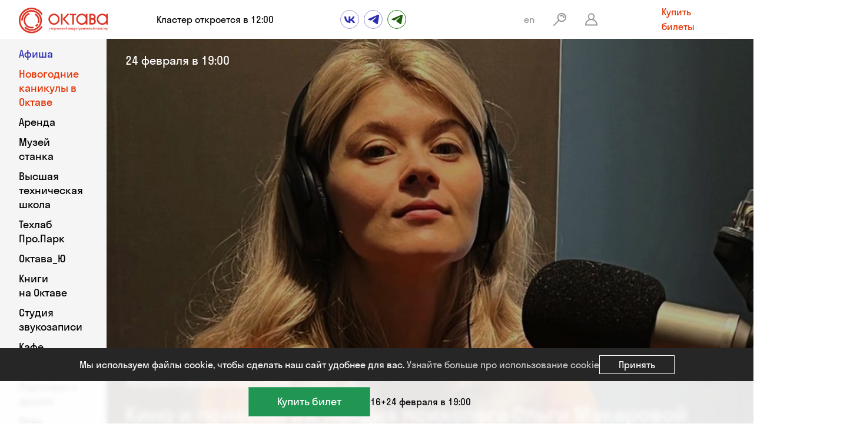

--- FILE ---
content_type: text/html; charset=utf-8
request_url: https://oktavaklaster.ru/events/kino-i-psihologiya-lektsiya-psihologa-olgi-makarov/
body_size: 12343
content:


<!DOCTYPE html>
<html class="page" lang="ru">
<head>
	<meta charset="UTF-8">
	<meta http-equiv="cache-control" content="no-cache, no-store, must-revalidate">
	<meta http-equiv="pragma" content="no-cache">
	<meta http-equiv="expires" content="0">
	<meta name="viewport" content="width=device-width, initial-scale=1">
	<meta name="title" content="Кино и психология: лекция психолога Ольги Макаровой | Афиша кластера «Октава»">
	<title>Кино и психология: лекция психолога Ольги Макаровой | Афиша кластера «Октава»</title>
	<meta name="keywords" content="афиша, мероприятия, события Тула, октава кластер, Кино и психология: лекция психолога Ольги Макаровой">
	<meta name="description" content="Мероприятия кластера на неделю: Кино и психология: лекция психолога Ольги Макаровой.">
	<meta property="og:title" content="">
	<meta property="og:type" content="">
	<meta property="og:url" content="">
	<meta property="og:description" content="">
	<meta property="og:image" content="/static/img/og-img.jpg">
	<link rel="apple-touch-icon" sizes="180x180" href="/static/favicon/apple-touch-icon.png">
	<link rel="icon" type="image/png" sizes="32x32" href="/static/favicon/favicon-32x32.png">
	<link rel="icon" type="image/png" sizes="16x16" href="/static/favicon/favicon-16x16.png">
	<link rel="manifest" href="/static/favicon/site.webmanifest">
	<link rel="mask-icon" href="/static/favicon/safari-pinned-tab.svg" color="#e33000">
	<link rel="shortcut icon" href="/static/favicon/favicon.ico">
	<meta name="msapplication-TileColor" content="#ffffff">
	<meta name="msapplication-config" content="/static/favicon/browserconfig.xml">
	<meta name="theme-color" content="#ffffff">
	<meta property="og:image:secure_url" content="/static/img/og-img.jpg">
	<link rel="stylesheet" href="/static/libs/swiper/swiper-bundle.min.css">
	<link rel="stylesheet" href="/static/libs/flatpickr/flatpickr.min.css">
	
	
	<link rel="stylesheet" href="/static/css/main.min.css?v=FPQT8EF438">
	<link rel="stylesheet" href="/static/additional.css?v=FPQT8EF438">
	
	
	
	<!-- Top.Mail.Ru counter -->
	<script type="text/javascript">
	var _tmr = window._tmr || (window._tmr = []);
	_tmr.push({id: "3503666", type: "pageView", start: (new Date()).getTime(), pid: "USER_ID"});
	(function (d, w, id) {
	  if (d.getElementById(id)) return;
	  var ts = d.createElement("script"); ts.type = "text/javascript"; ts.async = true; ts.id = id;
	  ts.src = "https://top-fwz1.mail.ru/js/code.js";
	  var f = function () {var s = d.getElementsByTagName("script")[0]; s.parentNode.insertBefore(ts, s);};
	  if (w.opera == "[object Opera]") { d.addEventListener("DOMContentLoaded", f, false); } else { f(); }
	})(document, window, "tmr-code");
	</script>
	<noscript><div><img src="https://top-fwz1.mail.ru/counter?id=3503666;js=na" style="position:absolute;left:-9999px;" alt="Top.Mail.Ru" /></div></noscript>
	<!-- /Top.Mail.Ru counter -->
	<!-- Yandex.Metrika counter -->
	<script type="text/javascript" >
	   (function(m,e,t,r,i,k,a){m[i]=m[i]||function(){(m[i].a=m[i].a||[]).push(arguments)};
	   m[i].l=1*new Date();k=e.createElement(t),a=e.getElementsByTagName(t)[0],k.async=1,k.src=r,a.parentNode.insertBefore(k,a)})
	   (window, document, "script", "https://mc.yandex.ru/metrika/tag.js", "ym");
	
	   ym(46417479, "init", {
			clickmap:true,
			trackLinks:true,
			accurateTrackBounce:true,
			webvisor:true,
			trackHash:true
	   });
	</script>
	<noscript><div><img src="https://mc.yandex.ru/watch/46417479" style="position:absolute; left:-9999px;" alt="" /></div></noscript>
	<!-- /Yandex.Metrika counter -->
	<!-- Google tag (gtag.js) --> <script async src="https://www.googletagmanager.com/gtag/js?id=G-SL0KB2R3GR"></script> <script> window.dataLayer = window.dataLayer || []; function gtag(){dataLayer.push(arguments);} gtag('js', new Date()); gtag('config', 'G-SL0KB2R3GR'); </script>
	<script type="text/javascript">!function(){var t=document.createElement("script");t.type="text/javascript",t.async=!0,t.src='https://vk.com/js/api/openapi.js?169',t.onload=function(){VK.Retargeting.Init("VK-RTRG-1497136-eoNiy"),VK.Retargeting.Hit()},document.head.appendChild(t)}();</script><noscript><img src="https://vk.com/rtrg?p=VK-RTRG-1497136-eoNiy" style="position:fixed; left:-999px;" alt=""/></noscript>
	<meta name="yandex-verification" content="3f5540624cd2d62d" />
	<meta name="mailru-verification" content="84837591462a0cbf" />
	
	
	<script src="https://radario.ru/frontend/src/api/openapi/openapi.js"></script>
</head>
<body>
	
	
	<div class="page__inner">
		<div class="page__content">
			<header class="page-header">
				<div class="page-header__container">
					<div class="page-header__row">
						<div class="page-header__col page-header__col--logo">
							<a class="page-logo" href="/">
								<img class="page-logo__img" src="/static/page-logo.svg" width="232" height="56" alt="Октава">
							</a>
						</div>
						<div class="page-header__col page-header__col--info">
							<div class="page-header__info">
								
								Кластер откроется в 12:00
								
							</div>
						</div>
						<div class="page-header__col page-header__col--social">
							<ul class="social-list  d-hidden">
								
								<li class="social-list__item">
									<a class="social-list__link" href="https://vk.com/oktava_klaster" target="_blank">
										<span class="visuallyhidden"></span>
										<svg class="social-list__icon" viewBox="0 0 18 11" width="18" height="11">
											<use xlink:href="/static/img/sprite.svg#icon-social--vk"></use>
										</svg>
									</a>
								</li>
								
								
								
								<li class="social-list__item">
									<a class="social-list__link" href="https://t.me/oktava_klaster" target="_blank">
										<span class="visuallyhidden"></span>
										<svg class="social-list__icon" viewBox="0 0 19 16" width="19" height="16">
											<use xlink:href="/static/img/sprite.svg#icon-social--tg"></use>
										</svg>
									</a>
								</li>
								
								
								<li class="social-list__item">
									<a class="social-list__link social-list__link-green" href="https://t.me/oktava_you" target="_blank">
										<span class="visuallyhidden"></span>
										<svg class="social-list__icon" viewBox="0 0 19 16" width="19" height="16">
											<use xlink:href="/static/img/sprite.svg#icon-social--tg"></use>
										</svg>
									</a>
								</li>
								
								
							</ul>
						</div>
						<div class="page-header__col page-header__col--service">
							<ul class="service-list service-list--gap_first">
								
								<li class="service-list__item d-hidden">
									<a class="link link--theme_gray service-list__link" href="/en/">en</a>
								</li>
								
								
								<li class="service-list__item d-hidden">
									<a class="i-btn" href="/search/#top_search">
										<span class="visuallyhidden">Поиск</span>
										<svg class="i-btn__icon" viewBox="0 0 22 22" width="22" height="22">
											<use xlink:href="/static/img/sprite.svg#icon-service--search"></use>
										</svg>
									</a>
								</li>
								
								
								<li class="service-list__item">
									<button class="i-btn js-modal-open" type="button" data-modal="modal-login">
										<span class="visuallyhidden">Войти</span>
										<svg class="i-btn__icon" viewBox="0 0 22 22" width="22" height="22">
											<use xlink:href="/static/img/sprite.svg#icon-service--login"></use>
										</svg>
									</button>
								</li>
								
							</ul>
						</div>
						<div class="page-header__col page-header__col--button">
							<a class="link page-header__link " href="https://radario.ru/customer/afisha/07476289001c6fd3ba379971835a26ff58954822612da65?openAsLinkKey=j2s13cv68b#%7B%22params%22%3A%7B%22promocode%22%3A%22%22%2C%22locale%22%3A%22ru%22%2C%22lightShading%22%3Afalse%2C%22accentColor%22%3A%22%23466EFF%22%2C%22textBtnColor%22%3A%22%23FFFFFF%22%2C%22textColor%22%3A%22%23191919%22%2C%22backgroundColor%22%3A%22%23FFFFFF%22%2C%22configuration%22%3Anull%2C%22eventType%22%3A%22card%22%7D%2C%22buttonText%22%3A%22%22%2C%22buttonFontSize%22%3A%22%22%2C%22buttonPa">Купить билеты</a>
						</div>
						<div class="page-header__col page-header__col--burger page-header__col--flex">
							<button class="hamburger hamburger--slider page-header__hamburger js-menu-toggle " type="button">
								<span class="visuallyhidden">Меню</span>
								<span class="hamburger-box">
									<span class="hamburger-inner"></span>
								</span>
							</button>
							
							<button class="i-btn js-modal-open" type="button" data-modal="modal-login">
								<span class="visuallyhidden">Войти</span>
								<svg class="i-btn__icon" viewBox="0 0 22 22" width="22" height="22">
									<use xlink:href="/static/img/sprite.svg#icon-service--login"></use>
								</svg>
							</button>
							
						</div>
					</div>
				</div>
				<div class="page-header__nav">
					<div class="page-header__nav-inner">
						<div class="page-header__nav-button">
							<a class="link page-header__link " href="https://radario.ru/customer/afisha/07476289001c6fd3ba379971835a26ff58954822612da65?openAsLinkKey=j2s13cv68b#%7B%22params%22%3A%7B%22promocode%22%3A%22%22%2C%22locale%22%3A%22ru%22%2C%22lightShading%22%3Afalse%2C%22accentColor%22%3A%22%23466EFF%22%2C%22textBtnColor%22%3A%22%23FFFFFF%22%2C%22textColor%22%3A%22%23191919%22%2C%22backgroundColor%22%3A%22%23FFFFFF%22%2C%22configuration%22%3Anull%2C%22eventType%22%3A%22card%22%7D%2C%22buttonText%22%3A%22%22%2C%22buttonFontSize%22%3A%22%22%2C%22buttonPa">Купить билеты</a>
							<ul class="service-list service-list-right">
								
								<li class="service-list__item">
									<a class="link link--theme_gray service-list__link" href="/en/">en</a>
								</li>
								
								
								<li class="service-list__item">
									<a class="i-btn" href="/search/#top_search">
										<span class="visuallyhidden">Поиск</span>
										<svg class="i-btn__icon" viewBox="0 0 22 22" width="22" height="22">
											<use xlink:href="/static/img/sprite.svg#icon-service--search"></use>
										</svg>
									</a>
								</li>
								
								
								<li class="service-list__item">
									<button class="i-btn js-modal-open" type="button" data-modal="modal-login">
										<span class="visuallyhidden">Войти</span>
										<svg class="i-btn__icon" viewBox="0 0 22 22" width="22" height="22">
											<use xlink:href="/static/img/sprite.svg#icon-service--login"></use>
										</svg>
									</button>
								</li>
								
							</ul>
						</div>
						<div class="page-header__nav-social">
							<ul class="social-list ">
								
								<li class="social-list__item">
									<a class="social-list__link" href="https://vk.com/oktava_klaster" target="_blank">
										<span class="visuallyhidden"></span>
										<svg class="social-list__icon" viewBox="0 0 18 11" width="18" height="11">
											<use xlink:href="/static/img/sprite.svg#icon-social--vk"></use>
										</svg>
									</a>
								</li>
								
								
								
								<li class="social-list__item">
									<a class="social-list__link" href="https://t.me/oktava_klaster" target="_blank">
										<span class="visuallyhidden"></span>
										<svg class="social-list__icon" viewBox="0 0 19 16" width="19" height="16">
											<use xlink:href="/static/img/sprite.svg#icon-social--tg"></use>
										</svg>
									</a>
								</li>
								
								
								<li class="social-list__item">
									<a class="social-list__link social-list__link-green" href="https://t.me/oktava_you" target="_blank">
										<span class="visuallyhidden"></span>
										<svg class="social-list__icon" viewBox="0 0 19 16" width="19" height="16">
											<use xlink:href="/static/img/sprite.svg#icon-social--tg"></use>
										</svg>
									</a>
								</li>
								
								
							</ul>
						</div>
						
						<ul class="nav-list page-header__nav-list  nav-list__color">
							<li class="nav-list__item">
								<a class="nav-list__link nav-list__link__color nav-list__link--active" href="/events/">Афиша</a>
							</li>
							
							
							<li class="nav-list__item">
								<a class="nav-list__link nav-list__link__color " href="/news/2025/12/4/novogodnie-kanikulyi-v-oktave/">Новогодние каникулы в Октаве</a>
							</li>
							
							<li class="nav-list__item">
								<a class="nav-list__link " href="/about/">О кластере</a>
							</li>
							<li class="nav-list__item">
								<a class="nav-list__link " href="/visitors/">Посетителям</a>
							</li>
							<li class="nav-list__item">
								<a class="nav-list__link " href="/rent/">Аренда</a>
							</li>
							<li class="nav-list__item">
								<a class="nav-list__link " href="/news/">Новости</a>
							</li>
							<li class="nav-list__item">
								<a class="nav-list__link " href="/friend/">Друг Октавы</a>
							</li>
							<li class="nav-list__item">
								<a class="nav-list__link " href="/museum/">Музей станка</a>
							</li>
							<li class="nav-list__item">
								<a class="nav-list__link " href="/vtsh/">Высшая техническая школа</a>
							</li>
							<li class="nav-list__item">
								<a class="nav-list__link " href="/propark/">Техлаб Про.Парк</a>
							</li>
							<li class="nav-list__item">
								<a class="nav-list__link " href="/oktavau/">Октава_Ю</a>
							</li>
							<li class="nav-list__item">
								<a class="nav-list__link " href="/books/">Книги на&nbsp;Октаве</a>
							</li>
							<li class="nav-list__item">
								<a class="nav-list__link " href="/studio/">Студия звукозаписи</a>
							</li>
							<li class="nav-list__item">
								<a class="nav-list__link " href="/cafe/">Кафе</a>
							</li>
							<li class="nav-list__item">
								<a class="nav-list__link " href="/coworking/">Коворкинг</a>
							</li>
							<li class="nav-list__item">
								<a class="nav-list__link " href="/partners/">Партнеры и друзья</a>
							</li>
							<li class="nav-list__item">
								<a class="nav-list__link " href="/birthday/">День рождения в Музее станка</a>
							</li>
							<li class="nav-list__item">
								<a class="nav-list__link " href="/press/">Для СМИ</a>
							</li>
						</ul>
						
					</div>
				</div>
				<div class="page-header__extension">
					<div class="page-header__container">
						<div class="page-header__row">
							<div class="page-header__extension-col">
								<div class="page-links-wrap">
									<div class="page-links-wrap__row">
										<div class="page-links-wrap__col">
											<nav class="page-links page-links--header">
												
												
												
												
												
												
												
												
											</nav>
										</div>
									</div>
								</div>
							</div>
						</div>
					</div>
				</div>
				
				<div class="short__menu-container">
					<div class="page-header__container">
						<ul class="short__menu">
							<li>
								<a href="/about/">О кластере</a>
							</li>
							<li>
								<a href="/visitors/">Посетителям</a>
							</li>
							<li>
								<a href="/news/">Новости</a>
							</li>
							<li>
								<a href="/friend/">Друг Октавы</a>
							</li>
							<li>
								<a href="/press/">Для СМИ</a>
							</li>
							<li>
								<a href="/contacts/">Контакты</a>
							</li>
						</ul>
					</div>
				</div>
				
			</header>
        </div>
        
            
            <div class="main-btn__new">
                <section class="section section--dual section--dual_revert section--bordered">
                    <div class="section__container">
                        <div class="section__inner">
                            <div class="section__row">
                                <div class="section__col section__col--left">
                                </div>
                                <div class="section__col section__col--main">
                                    <div class="c-block">
                                        <div class="c-block__row">
                                            <div class="c-block__col-main">
                                                <div class="c-block__item">
                                                    <div class="main-btn-container">
                                                        
                                                        <div class="main-btn-left">
                                                            
                                                            <div class="banner__btn-wrap">
                                                                <a class="btn widget-tr btn--theme_green" href="https://tula.kassir.ru/frame/entry/index?key=27cd3b20-e579-d88f-cc98-574c061a3fa7&amp;type=E&amp;id=2409996" onclick="ym(46417479, 'reachGoal', 'button-ticket'); return true;">Купить билет</a>
                                                            </div>
                                                            
                                                            
                                                            
                                                        </div>
                                                        
                                                        <div class="main-btn-right">
                                                            
                                                            <p>16+</p>
                                                            
                                                            <p>24 февраля в 19:00</p>
                                                        </div>
                                                    </div>
                                                </div>
                                            </div>
                                        </div>
                                    </div>
                                </div>
                            </div>
                        </div>
                    </div>
                </section>
            </div>
            
            <main class="page__main">
                <section class="section section--fluid section--top section--theme_gray">
                    <div class="intro">
                        <div class="intro__nav">
                            <ul class="nav-list nav-list--intro intro__nav-list">
                                    <li class="nav-list__item">
            <a class="nav-list__link nav-list__link__color nav-list__link--active" href="/events/">Афиша</a>
        </li>
        
        
        <li class="nav-list__item">
            <a class="nav-list__link nav-list__link__color " href="/news/2025/12/4/novogodnie-kanikulyi-v-oktave/">Новогодние каникулы в Октаве</a>
        </li>
        
        <li class="nav-list__item">
            <a class="nav-list__link " href="/rent/">Аренда</a>
        </li>
        <li class="nav-list__item">
            <a class="nav-list__link " href="/museum/">Музей станка</a>
        </li>
        <li class="nav-list__item">
            <a class="nav-list__link " href="/vtsh/">Высшая техническая школа</a>
        </li>
        <li class="nav-list__item">
            <a class="nav-list__link " href="/propark/">Техлаб Про.Парк</a>
        </li>
        <li class="nav-list__item">
            <a class="nav-list__link " href="/oktavau/">Октава_Ю</a>
        </li>
        <li class="nav-list__item">
            <a class="nav-list__link " href="/books/">Книги на&nbsp;Октаве</a>
        </li>
        <li class="nav-list__item">
            <a class="nav-list__link " href="/studio/">Студия звукозаписи</a>
        </li>
        <li class="nav-list__item">
            <a class="nav-list__link " href="/cafe/">Кафе</a>
        </li>
        <li class="nav-list__item">
            <a class="nav-list__link " href="/coworking/">Коворкинг</a>
        </li>
        <li class="nav-list__item">
            <a class="nav-list__link " href="/partners/">Партнеры и друзья</a>
        </li>
        <li class="nav-list__item">
            <a class="nav-list__link " href="/birthday/">День рождения в Музее станка</a>
        </li>
                            </ul>
                        </div>
                        <div class="intro__banner intro__banner-event">
                            <div class="slider-wrap">
                                <div class="slider slider--banner swiper js-slider" data-slider-params="banner">
                                    <div class="slider__wrapper swiper-wrapper">
                                        
                                        <div class="slider__item swiper-slide">
                                            <div class="banner js-reveal-block" data-event-id="932">
                                                <div class="banner__img-wrap">
                                                    <div class="banner__img-ratio">
                                                        <picture>
                                                            <source media="(min-width: 1700px)" srcset="/media/images/c367c028-ef52-4a17-9ff7-b2155bdb4be9.jpg 1x, /media/images/02a69177-ab1e-4a0f-bf03-d6b2c390ded6.jpg 2x">
                                                            <source media="(min-width: 1024px)" srcset="/media/images/c51fc60d-fe18-4786-8a12-a00f68421b21.jpg 1x, /media/images/9304d3fa-0504-422e-a7a9-a8c6bf07036e.jpg 2x">
                                                            <source media="(min-width: 0)" srcset="/media/images/d3df29cd-e5e9-4100-b793-80ebc6496a9b.jpg 1x, /media/images/32e22803-dedf-46af-8665-907e069ac491.jpg 2x">
                                                            <img class="banner__img" src="/media/images/c367c028-ef52-4a17-9ff7-b2155bdb4be9.jpg" srcset="/media/images/02a69177-ab1e-4a0f-bf03-d6b2c390ded6.jpg 2x" width="1920" height="1080" alt="Кино и психология: лекция психолога Ольги Макаровой">
                                                        </picture>
                                                    </div>
                                                </div>
                                                <div class="banner__content">
                                                    <div class="banner__info banner__info--top a-fade">24 февраля в 19:00</div>      
                                                    <div class="banner__tags a-fade">
                                                        
                                                        <div class="banner__tags-item">
															<a class="banner__tag" href="/events/?date=&type=&age=&tags=e3&date_from=&date_to=&page=0">лекция</a>
														</div>
                                                        
                                                        
                                                        <div class="banner__tags-item">
															<a class="banner__tag" href="/events/?date=&type=&age=&tags=t30&date_from=&date_to=&page=0">конференц-зал 3 этаж</a>
														</div>
                                                        
													</div>
                                                    <div class="event__banner_items">
                                                        <h1 class="banner__title a-fade">Кино и психология: лекция психолога Ольги Макаровой</h1>
                                                        <div class="event__banner_items-item a-fade">
                                                            
                                                            <div class="banner__tags-item">
                                                                <a class="banner__tag" href="/events/?date=&type=&age=&tags=a2&date_from=&date_to=&page=0">16+</a>
                                                            </div>
                                                            
                                                        </div>
                                                    </div>
                                                    
													<div class="banner__btn-wrap a-fade">
														
                                                    </div>
													
                                                </div>
                                            </div>
                                        </div>
                                        
                                    </div>
                                    <div class="slider__pagination swiper-pagination js-slider-pagination"></div>
                                </div>
                            </div>
                        </div>
                    </div>
                </section>
                <section class="section section--dual section--dual_revert section--bordered">
                    <div class="section__container">
                        <div class="section__inner">
                            <div class="section__row">
                                <div class="section__col section__col--left">
                                                                        <div class="a-info a-info--first">
                                        <div class="write-us write-us--theme_secondary">
                                            <div class="write-us__info">
                                                <p>Хотите стать резидентом «Октавы»?</p>
                                            </div>
                                            <div class="btn-wrap write-us__btn-wrap">
                                                <button class="btn btn--theme_ghost_white btn-wrap__btn js-modal-open" type="button" data-modal="modal-callback">Напишите нам</button>
                                            </div>
                                        </div>
                                    </div>
                                                                    <div class="a-form">
                                    <div class="form-wrap">
                                        <div class="sub-form sub-form--aside sub-form--theme_gray">
                                            <form class="sub-form__form js-subscribe-form" action="/forms/" method="POST">
                                                <input type="hidden" name="csrfmiddlewaretoken" value="3G2Ae6NmHx2RoyfWWWPcUOxGXC1UcHyaHVQ3EbWt0dE2gGu8xFBhKlIHweTwDyK5">
                                                <input type="hidden" name="hidden" value="subscribe">
                                                <input type="hidden" name="bot" value="" id="subscribe_value">
                                                <div class="sub-form__header">
                                                    <div class="sub-form__title">Будьте в&nbsp;курсе</div>
                                                    <p class="sub-form__text">Подпишитесь на&nbsp;нашу рассылку и&nbsp;получайте первыми новости о&nbsp;мероприятиях кластера.</p>
                                                </div>
                                                <div class="sub-form__row">
                                                    <div class="sub-form__col">
                                                        <div class="input-wrap">
                                                            <input class="form-input" type="text" name="name" required placeholder="Имя">
                                                            <div class="input-error"></div>
                                                        </div>
                                                    </div>
                                                    <div class="sub-form__col">
                                                        <div class="input-wrap">
                                                            <input class="form-input" type="email" name="email" required placeholder="Электронная почта">
                                                            <div class="input-error"></div>
                                                        </div>
                                                    </div>
                                                    <div class="sub-form__col sub-form__col--wide">
                                                        <div class="input-wrap">
                                                            <input class="form-checkbox" type="checkbox" name="agreement" id="s-agreement" required>
                                                            <label class="checkbox-label" for="s-agreement">
                                                                <span class="checkbox-label-inner">Согласен с&nbsp;<a href="/media/files/%D0%9F%D0%BE%D0%BB%D0%B8%D1%82%D0%B8%D0%BA%D0%B0_%D0%9E%D0%9F%D0%94_%D0%BE%D1%82_01.12.25.pdf" target="_blank">обработкой персональных данных</a></span>
                                                            </label>
                                                        </div>
                                                    </div>
                                                    <div class="sub-form__col sub-form__col--submit">
                                                        <div class="input-wrap">
                                                            <button class="btn btn--theme_green" type="submit" id="subscribe_button">Подписаться</button>
                                                        </div>
                                                    </div>
                                                </div>
                                            </form>
                                            <div class="form-success">
                                                <p>Спасибо, что подписались</p>
                                            </div>
                                            <div class="form-error">
                                                <p>Ошибка отправки, попробуйте снова</p>
                                            </div>
                                        </div>
                                    </div>
                                </div>
                                </div>
                                <div class="section__col section__col--main">
                                    <div class="c-block">
                                        <div class="c-block__row">
                                            <div class="c-block__col-main">
                                                <div class="c-block__item">
                                                    
                                                    <div class="content content--size_large content--theme_secondary c-block__content">
                                                        <p>Последний февральский показ проекта &laquo;Кино в Октаве&raquo;&nbsp;пройдет в рамках нашей любимой секции &laquo;Кино и психология&raquo;.</p>
                                                    </div>
                                                    <div class="content c-block__content">
                                                        <p>В этом году мы выводим это направление на новый уровень: аудиторию &laquo;Октавы&raquo;&nbsp;ждут лекции ведущих психологов, открытые записи подкастов и, конечно, привычные камерные встречи.&nbsp;</p>  <p>Начнем год с лекции аналитического психолога, действительного члена ПСАП и ведущей подкаста &laquo;На психологическом&raquo;&nbsp;<strong>Ольги Макаровой.&nbsp;</strong></p>    <p>&laquo;Ёжик в тумане&raquo; по праву считается культовым мультфильмом Юрия Норштейна. И в нем, несмотря на небольшую продолжительность, заложено много символов и смыслов, рассматривать которые, кажется, можно до бесконечности:</p>  <ul> 	<li>взглянем на этот мультфильм через призму юнгианского анализа;</li> 	<li>поговорим о личном и коллективном бессознательном, о лиминальном пространстве, и о том, как оно ощущается;</li> 	<li>обсудим, что помогает выдерживать лиминальность и проходить трансформирующие периоды.</li> </ul>  <p>Встречаемся в конференц-зале на 3 этаже.</p>  <p>Билеты: 250 руб. (скидка по <a target="_blank" href="https://oktavaklaster.ru/friend/">карте Друга Октавы</a>).</p>
                                                    </div>
                                                    
                                                    
                                                    
                                                    

												
                                                </div>
                                            </div>
                                            <div class="c-block__col-aside">
                                                <a class="link link--theme_gray" href="javascript:void(0);" onclick="history.back();">Обратно к&nbsp;списку</a>
                                            </div>
                                            
                                            
                                            
                                        </div>
                                    </div>
                                </div>
                            </div>
                        </div>
                    </div>
                </section>
                <section class="section">
                    <div class="section__container">
                        <div class="section__inner">
                            <div class="section__row">
                                <div class="section__col">
                                    <div class="e-list e-list--short">
                                        <div class="e-list__item e-list__item--wide">
                                            <div class="e-list__row">
                                                <div class="e-list__col">
                                                    <div class="e-list__header">
                                                        <h2 class="e-list__title">Другие ближайшие события</h2>
                                                    </div>
                                                    <div class="e-list__card-row">
                                                        
                                                        <div class="e-list__card" data-event-id="1305">
                                                            <div class="e-card">
                                                                <div class="e-card__row">
                                                                    <div class="e-card__col-img">
                                                                        <a class="e-card__img-wrap" href="/events/shkola-tantsev-nika-dance-company/">
                                                                            <div class="e-card__img-ratio">
                                                                                <picture>
                                                                                    <img class="e-card__img" src="/media/images/171d8829-4099-405e-adbe-8493e2db2da0.jpg" srcset="/media/images/e2875d0e-aa7a-4947-9881-cf431dfbe336.jpg 2x" width="320" height="240" alt="Школа танцев «Ника dance company»">
                                                                                </picture>
                                                                            </div>
                                                                        </a>
                                                                    </div>
                                                                    <div class="e-card__col-info">
                                                                        <div class="e-card__header">
                                                                            <div class="e-card__time">15 января в 18:00</div>
                                                                            
                                                                        </div>
                                                                        <h3 class="e-card__title">
                                                                            <a class="e-card__link" href="/events/shkola-tantsev-nika-dance-company/">Школа танцев «Ника dance company»</a>
                                                                        </h3>
                                                                        <ul class="prop-list e-card__prop-list">
                                                                            
																			<li class="prop-list__item">
																				<a class="link-btn" href="/events/?date=&type=&age=&tags=t31&date_from=&date_to=&page=0">зал Демидов 3 этаж</a>
																			</li>
                                                                            
																		</ul>
																		<ul class="prop-list e-card__prop-list">
																			
																			<li class="prop-list__item">
																				<a class="link-btn link-btn--theme_gray" href="/events/?date=&type=e9&age=&tags=&date_from=&date_to=&page=0">спортивное занятие</a>
																			</li>
                                                                            
																			<li class="prop-list__item">
																				<a class="link-btn link-btn--theme_gray" href="/events/?date=&type=e70&age=&tags=&date_from=&date_to=&page=0">танцы</a>
																			</li>
                                                                            
																		</ul>
                                                                    </div>
                                                                </div>
                                                            </div>
                                                        </div>
                                                        
                                                        <div class="e-list__card" data-event-id="510">
                                                            <div class="e-card">
                                                                <div class="e-card__row">
                                                                    <div class="e-card__col-img">
                                                                        <a class="e-card__img-wrap" href="/events/komiks-klub-knigi-na-oktave/">
                                                                            <div class="e-card__img-ratio">
                                                                                <picture>
                                                                                    <img class="e-card__img" src="/media/images/f83f3c73-f05b-429e-b476-7c2056cd8ac8.jpg" srcset="/media/images/520114ac-e080-4479-a10e-62a520a3aa40.jpg 2x" width="320" height="240" alt="Комикс-клуб">
                                                                                </picture>
                                                                            </div>
                                                                        </a>
                                                                    </div>
                                                                    <div class="e-card__col-info">
                                                                        <div class="e-card__header">
                                                                            <div class="e-card__time">15 января в 19:00</div>
                                                                            
                                                                        </div>
                                                                        <h3 class="e-card__title">
                                                                            <a class="e-card__link" href="/events/komiks-klub-knigi-na-oktave/">Комикс-клуб</a>
                                                                        </h3>
                                                                        <ul class="prop-list e-card__prop-list">
                                                                            
																			<li class="prop-list__item">
																				<a class="link-btn" href="/events/?date=&type=&age=&tags=t9&date_from=&date_to=&page=0">лекторий библиотеки</a>
																			</li>
                                                                            
																		</ul>
																		<ul class="prop-list e-card__prop-list">
																			
																			<li class="prop-list__item">
																				<a class="link-btn link-btn--theme_gray" href="/events/?date=&type=e52&age=&tags=&date_from=&date_to=&page=0">дискуссия</a>
																			</li>
                                                                            
																		</ul>
                                                                    </div>
                                                                </div>
                                                            </div>
                                                        </div>
                                                        
                                                        <div class="e-list__card" data-event-id="1270">
                                                            <div class="e-card">
                                                                <div class="e-card__row">
                                                                    <div class="e-card__col-img">
                                                                        <a class="e-card__img-wrap" href="/events/zanyatie-po-igre-golyz/">
                                                                            <div class="e-card__img-ratio">
                                                                                <picture>
                                                                                    <img class="e-card__img" src="/media/images/1ab1f61d-f7b2-4573-a18a-ba865e32bb1a.jpg" srcset="/media/images/e70ff1f6-7a0d-42f3-919a-5a7cce329de5.jpg 2x" width="320" height="240" alt="Занятие по игре ГО">
                                                                                </picture>
                                                                            </div>
                                                                        </a>
                                                                    </div>
                                                                    <div class="e-card__col-info">
                                                                        <div class="e-card__header">
                                                                            <div class="e-card__time">17 января в 11:00</div>
                                                                            
                                                                        </div>
                                                                        <h3 class="e-card__title">
                                                                            <a class="e-card__link" href="/events/zanyatie-po-igre-golyz/">Занятие по игре ГО</a>
                                                                        </h3>
                                                                        <ul class="prop-list e-card__prop-list">
                                                                            
																			<li class="prop-list__item">
																				<a class="link-btn" href="/events/?date=&type=&age=&tags=t31&date_from=&date_to=&page=0">зал Демидов 3 этаж</a>
																			</li>
                                                                            
																		</ul>
																		<ul class="prop-list e-card__prop-list">
																			
																			<li class="prop-list__item">
																				<a class="link-btn link-btn--theme_gray" href="/events/?date=&type=e8&age=&tags=&date_from=&date_to=&page=0">игра</a>
																			</li>
                                                                            
																		</ul>
                                                                    </div>
                                                                </div>
                                                            </div>
                                                        </div>
                                                        
                                                    </div>
                                                </div>
                                            </div>
                                        </div>
                                    </div>
                                </div>
                            </div>
                        </div>
                    </div>
                </section>
            </main>

		
		<div class="page__footer-wrapper  " id="contacts">
			<footer class="page-footer">
				<div class="page-footer__container">
					<div class="page-footer__row">
						<div class="page-footer__col page-footer__col--info">
							<div class="page-footer__row">
								<div class="page-footer__col page-footer__col--contacts">
									<h2 class="page-footer__title">Кластер &laquo;Октава&raquo;</h2>
									<div class="content content--size_small content--theme_white page-footer__content">
										
										<p>г. Тула, Центральный переулок, 18</p>
										
										<p>
											<a href="tel:+7 (4872) 77-02-07">+7 (4872) 77-02-07</a><br>
											<a href="mailto:info@oktavaklaster.ru">info@oktavaklaster.ru</a>
										</p>
										
										<p>Время работы:<br>ежедневно с 12:00 до 21:00<br><br>Пункт приема вторсырья во дворе кластера (рядом с Павильоном):<br>среда: 19:00 — 20:00<br>воскресенье: 12:00 — 13:30</p>
										<p><a href="https://oktavaklaster.ru/news/2023/5/24/pravila-provedeniya-foto-i-videosemok-na-territori/">Правила съемок</a></p>
										
									</div>
									
									<div class="page-footer__social">
										<ul class="social-list social-list--theme_gray">
											
											<li class="social-list__item">
												<a class="social-list__link" href="https://vk.com/oktava_klaster" target="_blank">
													<span class="visuallyhidden"></span>
													<svg class="social-list__icon" viewBox="0 0 18 11" width="18" height="11">
														<use xlink:href="/static/img/sprite.svg#icon-social--vk"></use>
													</svg>
												</a>
											</li>
											
											
										</ul>
									</div>
									
									
									<div class="page-footer__social">
										<ul class="social-list social-list--theme_gray">
											
											<li class="social-list__item">
												<a class="social-list__link" href="https://t.me/oktava_klaster" target="_blank">
													<span class="visuallyhidden"></span>
													<svg class="social-list__icon" viewBox="0 0 19 16" width="19" height="16">
														<use xlink:href="/static/img/sprite.svg#icon-social--tg"></use>
													</svg>
												</a>
											</li>
											
											
											<li class="social-list__item">
												<a class="social-list__link" href="https://t.me/oktava_you" target="_blank">
													<span class="visuallyhidden"></span>
													<svg class="social-list__icon" viewBox="0 0 19 16" width="19" height="16">
														<use xlink:href="/static/img/sprite.svg#icon-social--tg"></use>
													</svg>
												</a>
											</li>
											
											
										</ul>
									</div>
									
								</div>
								<div class="page-footer__col page-footer__col--map">
									<div class="map">
										<div class="map__layer js-map-init" data-lat="54.191136" data-long="37.612173"></div>
									</div>
								</div>
							</div>
						</div>
						<div class="page-footer__col page-footer__col--nav">
							<nav class="page-footer__nav">
								
								<div class="page-footer__nav-item">
									<ul class="nav-list nav-list--footer ">
										<li class="nav-list__item">
											<a class="nav-list__link nav-list__link--active" href="/events/">Афиша</a>
										</li>
										<li class="nav-list__item">
											<a class="nav-list__link " href="/about/">О&nbsp;кластере</a>
										</li>
										<li class="nav-list__item">
											<a class="nav-list__link " href="/visitors/">Посетителям</a>
										</li>
										<li class="nav-list__item">
											<a class="nav-list__link " href="/rent/">Аренда</a>
										</li>
										<li class="nav-list__item">
											<a class="nav-list__link " href="/news/">Новости</a>
										</li>
										<li class="nav-list__item">
											<a class="nav-list__link " href="/friend/">Друг Октавы</a>
										</li>
										<li class="nav-list__item">
											<a class="nav-list__link " href="/museum/">Музей станка</a>
										</li>
										<li class="nav-list__item">
											<a class="nav-list__link " href="/propark/">Техлаб Про.Парк</a>
										</li>
										<li class="nav-list__item">
											<a class="nav-list__link " href="/vtsh/">Высшая техническая школа</a>
										</li>
									</ul>
								</div>
								<div class="page-footer__nav-item">
									<ul class="nav-list nav-list--footer ">
										<li class="nav-list__item">
											<a class="nav-list__link " href="/oktavau/">Октава_Ю</a>
										</li>
										<li class="nav-list__item">
											<a class="nav-list__link " href="/books/">Книги на&nbsp;Октаве</a>
										</li>
										<li class="nav-list__item">
											<a class="nav-list__link " href="/studio/">Студия звукозаписи</a>
										</li>
										<li class="nav-list__item">
											<a class="nav-list__link " href="/cafe/">Кафе</a>
										</li>
										<li class="nav-list__item">
											<a class="nav-list__link " href="/coworking/">Коворкинг</a>
										</li>
										<li class="nav-list__item">
											<a class="nav-list__link " href="/contacts/">Контакты</a>
										</li>
										<li class="nav-list__item">
											<a class="nav-list__link " href="/partners/">Партнеры и друзья</a>
										</li>
										<li class="nav-list__item">
											<a class="nav-list__link " href="/birthday/">День рождения в Музее станка</a>
										</li>
										<li class="nav-list__item">
											<a class="nav-list__link " href="/press/">Для СМИ</a>
										</li>
										<li class="nav-list__item">
											<a class="nav-list__link" href="https://radario.ru/customer/afisha/07476289001c6fd3ba379971835a26ff58954822612da65?openAsLinkKey=j2s13cv68b#%7B%22params%22%3A%7B%22promocode%22%3A%22%22%2C%22locale%22%3A%22ru%22%2C%22lightShading%22%3Afalse%2C%22accentColor%22%3A%22%23466EFF%22%2C%22textBtnColor%22%3A%22%23FFFFFF%22%2C%22textColor%22%3A%22%23191919%22%2C%22backgroundColor%22%3A%22%23FFFFFF%22%2C%22configuration%22%3Anull%2C%22eventType%22%3A%22card%22%7D%2C%22buttonText%22%3A%22%22%2C%22buttonFontSize%22%3A%22%22%2C%22buttonPa">Купить билеты</a>
										</li>
									</ul>
								</div>
								
								<div class="page-footer__nav-item">
									<ul class="service-list">
										
										<li class="service-list__item">
											<a class="link link--theme_light-gray service-list__link" href="/en/">en</a>
										</li>
										
										
										<li class="service-list__item">
											<a class="i-btn i-btn--theme_light-gray" href="/search/#top_search">
												<span class="visuallyhidden">Поиск</span>
												<svg class="i-btn__icon" viewBox="0 0 22 22" width="22" height="22">
													<use xlink:href="/static/img/sprite.svg#icon-service--search"></use>
												</svg>
											</a>
										</li>
										
										
										<li class="service-list__item">
											<button class="i-btn js-modal-open" type="button" data-modal="modal-login">
												<span class="visuallyhidden">Войти</span>
												<svg class="i-btn__icon" viewBox="0 0 22 22" width="22" height="22">
													<use xlink:href="/static/img/sprite.svg#icon-service--login"></use>
												</svg>
											</button>
										</li>
										
									</ul>
								</div>
							</nav>
						</div>
						<div class="page-footer__col page-footer__col--disclaimer">
							<div class="page-footer__disclaimer">
								<p>Общество с ограниченной ответственностью «Октава», ИНН: 7107119964, ОГРН: 1177154009284, Юридический адрес: 300041, РФ, Тульская область, г. Тула, пер. Центральный, д. 18, +7 (4872) 77-02-07, info@oktavaklaster.ru</p>
								<p>ЧУК «Музей станка», ИНН: 7107124241, ОГРН: 1177154030162, Юридический адрес: 300041, Тульская область, г. Тула, пер. Центральный, д. 18, +7 (991) 414-00-98, info@oktavaklaster.ru</p>
								<p><a href="/media/files/%D0%9F%D0%BE%D0%BB%D0%B8%D1%82%D0%B8%D0%BA%D0%B0_%D0%9E%D0%9F%D0%94_%D0%BE%D1%82_01.12.25.pdf" target="_blank">Политика обработки персональных данных</a></p>
								<p>Сделано в <a href="https://codestudio.org/" target="_blank">Code Studio</a></p>
							</div>
						</div>
					</div>
				</div>
			</footer>
		</div>
	</div>
	
	    <div class="modal" data-modal-content="modal-callback">
        <div class="modal__inner">
            <div class="modal__container">
                <div class="modal__row">
                    <div class="modal__col">
                        <div class="modal__content">
                            <div class="form-wrap">
                                <div class="modal-form">
                                    <form class="modal-form__form js-modal-form" action="/forms/" method="POST">
                                        <input type="hidden" name="csrfmiddlewaretoken" value="3G2Ae6NmHx2RoyfWWWPcUOxGXC1UcHyaHVQ3EbWt0dE2gGu8xFBhKlIHweTwDyK5">
                                        <input type="hidden" name="hidden" value="message">
                                        <input type="hidden" name="bot" value="" id="contact_value">
                                        <div class="modal-form__row">
                                            <div class="modal-form__col">
                                                <div class="input-wrap">
                                                    <input class="form-input" type="text" name="name" required placeholder="Имя">
                                                    <div class="input-error"></div>
                                                </div>
                                            </div>
                                            <div class="modal-form__col">
                                                <div class="input-wrap">
                                                    <input class="form-input" type="email" name="email" required placeholder="Электронная почта">
                                                    <div class="input-error"></div>
                                                </div>
                                            </div>
                                            <div class="modal-form__col">
                                                <div class="input-wrap">
                                                    <textarea class="form-textarea" name="message" rows="4" required placeholder="Сообщение"></textarea>
                                                    <div class="input-error"></div>
                                                </div>
                                            </div>
                                            <div class="modal-form__col modal-form__col--bottom">
                                                <div class="input-wrap">
                                                    <input class="form-checkbox" type="checkbox" name="agreement" id="m-agreement" required>
                                                    <label class="checkbox-label" for="m-agreement">
                                                        <span class="checkbox-label-inner">Согласен с&nbsp;<a href="/media/files/%D0%9F%D0%BE%D0%BB%D0%B8%D1%82%D0%B8%D0%BA%D0%B0_%D0%9E%D0%9F%D0%94_%D0%BE%D1%82_01.12.25.pdf" target="_blank">обработкой персональных данных</a></span>
                                                    </label>
                                                </div>
                                            </div>
                                            <div class="modal-form__col modal-form__col--bottom">
                                                <div class="input-wrap">
                                                    <script src="https://www.google.com/recaptcha/api.js"></script>
<script>
    // Submit function to be called, after reCAPTCHA was successful.
    var onSubmit_d3578714e6fd42b897894d1da7d65913 = function(token) {
        console.log("reCAPTCHA validated for 'data-widget-uuid=\"d3578714e6fd42b897894d1da7d65913\"'")
    };
</script>

<div
     class="g-recaptcha" data-sitekey="6Lfp4AgsAAAAAA_ArYrrSqjPQ1QBU0j3pmDVIJkW" id="id_captcha" data-widget-uuid="d3578714e6fd42b897894d1da7d65913" data-callback="onSubmit_d3578714e6fd42b897894d1da7d65913" data-size="normal"
>
</div>
                                                </div>
                                            </div>
                                            <div class="modal-form__col modal-form__col--bottom">
                                                <div class="input-wrap">
                                                    <button class="btn btn--theme_green" type="submit" id="contact_button" onclick="ym(46417479, 'reachGoal', 'short-rent'); return true;">Отправить</button>
                                                </div>
                                            </div>
                                            <div class="modal-form__col">
                                                <p class="amomsg">Подождите минутку, ваше сообщение отправляется...</p>
                                            </div>
                                        </div>
                                    </form>
                                    <div class="form-success">
                                        <p>Сообщение отправлено, свяжемся с&nbsp;вами в&nbsp;ближайшее время</p>
                                    </div>
                                    <div class="form-error">
                                        <p>Ошибка отправки, попробуйте снова</p>
                                    </div>
                                </div>
                            </div>
                            <button class="btn-close modal__btn-close js-modal-close" type="button">
                                <span class="visuallyhidden">Закрыть</span>
                            </button>
                        </div>
                    </div>
                </div>
            </div>
        </div>
    </div>
	
	
	
	
	
		
	<div class="modal modal--theme_white modal--login" data-modal-content="modal-login" >
		<div class="modal__inner">
			<div class="modal__container">
				<div class="modal__row">
					<div class="modal__col">
						<div class="modal__content">
							<div class="modal__row">
								<div class="modal__col modal__col--tabs">
									<ul class="tabs-list tabs-list--grow modal__tabs-list">
										<li class="tabs-list__item js-tabs-trigger tabs-list__item--active js-login-form-show" data-tab="login-tab-1" id="tab--login">Вход</li>
										<li class="tabs-list__item js-tabs-trigger" data-tab="login-tab-2" id="tab--register">Регистрация</li>
									</ul>
								</div>
							</div>
							<div class="tabs-content tabs-content--active" data-tab-content="login-tab-1" id="form--login">
								<div class="form-wrap">
									<form class="login-form" action="/login/" method="POST" id="form-login">
										<input type="hidden" name="csrfmiddlewaretoken" value="3G2Ae6NmHx2RoyfWWWPcUOxGXC1UcHyaHVQ3EbWt0dE2gGu8xFBhKlIHweTwDyK5">
										<div class="login-form__body">
											<div class="login-form__row">
												<div class="login-form__col">
													<div class="server-error login-form__server-error" id="error-login" ></div>
													<div class="input-wrap login-form__input-wrap">
														<input class="form-input" type="text" name="email" id="login-email" required placeholder="Электронная почта">
														<div class="input-error"></div>
													</div>
													<div class="input-wrap login-form__input-wrap">
														<input class="form-input" type="password" name="password" required placeholder="Пароль">
														<div class="input-error"></div>
													</div>
													<div class="input-wrap input-wrap--dual login-form__input-wrap">
														<div class="input-wrap__item">
															<input class="form-checkbox" type="checkbox" name="remember" id="login-remember">
															<label class="checkbox-label" for="login-remember">
																<span class="checkbox-label-inner">Запомнить меня</span>
															</label>
														</div>
														<div class="input-wrap__item">
															<button class="link-btn link-btn--theme_gray input-wrap__link-btn js-restore-form-show" type="button">Забыли пароль?</button>
														</div>
													</div>
												</div>
											</div>
										</div>
										<div class="login-form__footer">
											<div class="login-form__row">
												<div class="login-form__col">
													<div class="input-wrap login-form__input-wrap">
														<button class="btn btn--theme_ghost_black input-wrap__btn" type="submit">Войти</button>
													</div>
												</div>
											</div>
										</div>
									</form>
								</div>
								<div class="form-wrap">
									<form class="login-form login-form--hidden" action="/remind/" method="POST" id="form-restore">
										<input type="hidden" name="csrfmiddlewaretoken" value="3G2Ae6NmHx2RoyfWWWPcUOxGXC1UcHyaHVQ3EbWt0dE2gGu8xFBhKlIHweTwDyK5">
										<div class="login-form__body">
											<div class="login-form__row">
												<div class="login-form__col">
													<div class="server-error login-form__server-error" id="error-restore"></div>
													<div class="input-wrap login-form__input-wrap">
														<input class="form-input" type="email" name="email" required placeholder="Электронная почта">
														<div class="input-error"></div>
													</div>
												</div>
											</div>
										</div>
										<div class="login-form__footer">
											<div class="login-form__row">
												<div class="login-form__col">
													<div class="input-wrap login-form__input-wrap">
														<button class="btn btn--theme_ghost_black input-wrap__btn" type="submit">Восстановить пароль</button>
													</div>
													<div class="input-wrap input-wrap--align_right login-form__input-wrap">
														<button class="link-btn link-btn--theme_gray input-wrap__link-btn js-login-form-show" type="button">Вернуться обратно</button>
													</div>
												</div>
											</div>
										</div>
									</form>
									<div class="form-success form-success--login">
										<div class="form-success__row">
											<div class="form-success__col">
												<p>Инструкции по&nbsp;восстановлению отправлены на&nbsp;указанную почту</p>
											</div>
										</div>
									</div>
									<div class="form-error form-error--login">
										<div class="form-error__row">
											<div class="form-error__col">
												<p>Что-то пошло не так</p>
											</div>
										</div>
									</div>
								</div>
							</div>
							<div class="tabs-content" data-tab-content="login-tab-2" id="form--register">
								<div class="form-wrap">
									<form class="login-form" action="/register/" method="POST" id="form-reg">
										<input type="hidden" name="csrfmiddlewaretoken" value="3G2Ae6NmHx2RoyfWWWPcUOxGXC1UcHyaHVQ3EbWt0dE2gGu8xFBhKlIHweTwDyK5">
										<input type="hidden" name="oktava7" id="oktava7-field">
										<input type="hidden" name="hidden" value="/events/kino-i-psihologiya-lektsiya-psihologa-olgi-makarov/">
										<div class="login-form__body">
											<div class="login-form__row">
												<div class="login-form__col">
													<div class="server-error login-form__server-error" id="error-reg"></div>
													<div class="input-wrap login-form__input-wrap">
														<input class="form-input" type="text" name="name" required placeholder="Имя *">
														<div class="input-error"></div>
													</div>
													<div class="input-wrap login-form__input-wrap">
														<input class="form-input" type="email" name="email" required placeholder="Электронная почта *">
														<div class="input-error"></div>
													</div>
													<div class="input-wrap login-form__input-wrap">
														<input class="form-input" type="tel" name="phone" required placeholder="Телефон *">
														<div class="input-error"></div>
													</div>
													<div class="input-wrap login-form__input-wrap">
														<input class="form-input" type="text" name="city" placeholder="Город">
														<div class="input-error"></div>
													</div>
													<div class="input-wrap login-form__input-wrap">
														<p class="form-sublabel">Дата рождения *</p>
														<input class="form-input" type="date" name="birthday" required>
														<div class="input-error"></div>
													</div>
													<div class="input-wrap login-form__input-wrap">
														<input class="form-input" type="password" name="password" id="reg-pass" required placeholder="Пароль *">
														<div class="input-error"></div>
														<p class="form-sublabel">Пароль должен содержать не менее 8 символов, хотя бы одну заглавную букву и цифру</p>
													</div>
													<div class="input-wrap login-form__input-wrap">
														<input class="form-input" type="password" name="confirm" required placeholder="Подтверждение пароля *">
														<div class="input-error"></div>
													</div>
													<div class="input-wrap login-form__input-wrap">
														<input class="form-checkbox" type="checkbox" name="age" id="login-age">
														<label class="checkbox-label" for="login-age">
															<span class="checkbox-label-inner">Мне нет 18 лет</span>
														</label>
													</div>
													<div class="input-wrap login-form__input-wrap">
														<input class="form-checkbox" type="checkbox" name="remember" id="login-reg" required>
														<label class="checkbox-label" for="login-reg">
															<span class="checkbox-label-inner">Даю <a href="/media/files/privacy_document.pdf" target="_blank">согласие на обработку персональных данных</a> в соответствии с <a href="/media/files/%D0%9F%D0%BE%D0%BB%D0%B8%D1%82%D0%B8%D0%BA%D0%B0_%D0%9E%D0%9F%D0%94_%D0%BE%D1%82_01.12.25.pdf" target="_blank">политикой об обработке персональных данных</a></span>
														</label>
													</div>
												</div>
											</div>
										</div>
										<div class="login-form__footer">
											<div class="login-form__row">
												<div class="login-form__col">
													<div class="input-wrap login-form__input-wrap">
														<button class="btn btn--theme_ghost_black input-wrap__btn" type="submit" onclick="ym(46417479, 'reachGoal', 'register-website'); return true;">Зарегистрироваться</button>
													</div>
												</div>
											</div>
										</div>
									</form>
									<div class="form-success form-success--login">
										<div class="form-success__row">
											<div class="form-success__col">
												<p>Спасибо, регистрация прошла успешно, введите код, полученный в письме:</p>
												<div class="input-error" id="verify-reg">test</div>
												<form class="login-form" action="/verify/" method="POST" id="form--verify">
													<input type="hidden" name="csrfmiddlewaretoken" value="3G2Ae6NmHx2RoyfWWWPcUOxGXC1UcHyaHVQ3EbWt0dE2gGu8xFBhKlIHweTwDyK5">
													<input class="form-input" type="text" name="verify" required placeholder="Код" id="input--verify" maxlength=6 minlength=6>
													<input type="hidden" name="password" id="verify-pass">
													<div class="login-form__footer">
														<div class="input-wrap login-form__input-wrap">
															<button class="btn btn--theme_ghost_black input-wrap__btn" type="submit" id="verify">Подтвердить</button>
														</div>
													</div>
												</form>
											</div>
										</div>
									</div>
									<div class="form-error form-error--login">
										<div class="form-error__row">
											<div class="form-error__col">
												<p>Что-то пошло не так</p>
											</div>
										</div>
									</div>
								</div>
							</div>
							<button class="btn-close modal__btn-close js-modal-close" type="button">
								<span class="visuallyhidden">Закрыть</span>
							</button>
						</div>
					</div>
				</div>
			</div>
		</div>
	</div>
	
	
	
	<div class="s-cookie s-cookie-bottom">
		<div class="s-cookie-wrapper">
			<p class="s-cookie__text">Мы используем файлы cookie, чтобы сделать наш сайт удобнее для вас. <a href="/media/files/%D0%9F%D0%BE%D0%BB%D0%B8%D1%82%D0%B8%D0%BA%D0%B0_%D0%9E%D0%9F%D0%94_%D0%BE%D1%82_01.12.25.pdf" target="_blank">Узнайте больше про использование cookie</a></p>
			<a href="javascript:void(0);" class="js-accept-cookie">Принять</a>
		</div>
	</div>
	
	<script>
		
		
		
		
		
		
		var imgPath = '/static/img/';
		
		var mapBalloonPath = '/static/img/icons/icon-balloon.svg';
		var mapBalloonLandmarkPath = '/static/img/icons/icon-balloon--landmark.svg';
		
		var favEventPath = '/OkUZeRlnxjlK/';
		var favEventCounter = 0;
	</script>
	<script src="/static/libs/jquery/jquery.min.js"></script>
	<script src="/static/libs/imask/imask.min.js"></script>
	<script src="/static/libs/object-fit/ofi.min.js"></script>
	<script src="/static/libs/svg4everybody/svg4everybody.min.js"></script>
	<script src="/static/libs/body-scroll-lock/bodyscrolllock.min.js"></script>
	<script src="/static/libs/swiper/swiper-bundle.min.js"></script>
	
	
	
	<script src="/static/libs/flatpickr/flatpickr.min.js"></script>
	<script src="/static/libs/flatpickr/l10n/ru.js"></script>
	<script>
		flatpickr.localize(flatpickr.l10ns.ru);
	</script>
	<script src="/static/libs/validation/jquery.validate.min.js"></script>
	<script src="/static/libs/validation/additional-methods.min.js"></script>
	<script src="/static/libs/validation/localization/messages_ru.min.js"></script>
 	<script>
 		var messagesRules = {
 			password: {
 				minLength: "Пароль должен содержать не менее 8 символов.",
 				maxLength: "Пароль должен содержать не более 56 символов.",
 				checkLower: "Пароль должен содержать минимум одну строчную букву",
 				checkUpper: "Пароль должен содержать минимум одну заглавную букву",
 				checkDigit: "Пароль должен содержать минимум одну цифру"
 			},
 			confirm: {
 				minLength: "Пароль должен содержать не менее 8 символов.",
 				maxLength: "Пароль должен содержать не более 56 символов.",
 				checkLower: "Пароль должен содержать минимум одну строчную букву",
 				checkUpper: "Пароль должен содержать минимум одну заглавную букву",
 				checkDigit: "Пароль должен содержать минимум одну цифру",
 				equalTo: "Ваш пароль и подтверждение не совпали. Ведите корректный пароль"
 			},
 			email: {
 				required: "Введите ваш email",
 				email: "Введите корректный email",
 			},
 			cp_password: {
 				minLength: "Пароль должен содержать не менее 8 символов.",
 				maxLength: "Пароль должен содержать не более 56 символов.",
 				checkLower: "Пароль должен содержать минимум одну строчную букву",
 				checkUpper: "Пароль должен содержать минимум одну заглавную букву",
 				checkDigit: "Пароль должен содержать минимум одну цифру"
 			},
 			cp_confirm: {
 				minLength: "Пароль должен содержать не менее 8 символов.",
 				maxLength: "Пароль должен содержать не более 56 символов.",
 				checkLower: "Пароль должен содержать минимум одну строчную букву",
 				checkUpper: "Пароль должен содержать минимум одну заглавную букву",
 				checkDigit: "Пароль должен содержать минимум одну цифру",
 				equalTo: "Ваш пароль и подтверждение не совпали. Ведите корректный пароль"
 			}
 		}
 	</script>
	
	<script src="https://api-maps.yandex.ru/2.1/?lang=ru_RU&apikey=9a2adb9d-835e-4fbc-9f25-9f4c50eec6be22cd8851-33a0-4a4d-bcb6-025b9d80b7f7"></script>
	
	<script src="/static/js/script.js?v=FPQT8EF438"></script>
	
	
	
	<script src="/static/js/validation.js?v=FPQT8EF438"></script>
	
	<script src="/static/additional.js?v=FPQT8EF438"></script>
	
	
	
	<script src="/static/cookies.js?v=FPQT8EF438"></script>
</body>
</html>

--- FILE ---
content_type: text/html
request_url: https://radario.ru/company/login
body_size: 633
content:
<!DOCTYPE html>
<html lang="ru">
<head>
    <meta charset="utf-8">
    <meta http-equiv="Content-Language" content="ru">
    <meta name="google" content="notranslate">
    <link rel="shortcut icon" type="image/png" href="/Content/img/favicon-new.png">
    <title>Radario</title>
<link href="/frontend/dist/11.fb3d66712a312980c9c7.css" rel="stylesheet"><link href="/frontend/dist/app.d0bcbec480c3d59f3154.css" rel="stylesheet"></head>
<body>
<div id="app"></div>
<script type="text/javascript" src="/frontend/dist/vendors~app.bd37e9db0cdfc526d43c.js"></script><script type="text/javascript" src="/frontend/dist/app.0bea5b483ee462965738.js"></script></body>
</html>

--- FILE ---
content_type: text/html; charset=utf-8
request_url: https://www.google.com/recaptcha/api2/anchor?ar=1&k=6Lfp4AgsAAAAAA_ArYrrSqjPQ1QBU0j3pmDVIJkW&co=aHR0cHM6Ly9va3RhdmFrbGFzdGVyLnJ1OjQ0Mw..&hl=en&v=PoyoqOPhxBO7pBk68S4YbpHZ&size=normal&anchor-ms=20000&execute-ms=30000&cb=ksoz6kgxhuwn
body_size: 49195
content:
<!DOCTYPE HTML><html dir="ltr" lang="en"><head><meta http-equiv="Content-Type" content="text/html; charset=UTF-8">
<meta http-equiv="X-UA-Compatible" content="IE=edge">
<title>reCAPTCHA</title>
<style type="text/css">
/* cyrillic-ext */
@font-face {
  font-family: 'Roboto';
  font-style: normal;
  font-weight: 400;
  font-stretch: 100%;
  src: url(//fonts.gstatic.com/s/roboto/v48/KFO7CnqEu92Fr1ME7kSn66aGLdTylUAMa3GUBHMdazTgWw.woff2) format('woff2');
  unicode-range: U+0460-052F, U+1C80-1C8A, U+20B4, U+2DE0-2DFF, U+A640-A69F, U+FE2E-FE2F;
}
/* cyrillic */
@font-face {
  font-family: 'Roboto';
  font-style: normal;
  font-weight: 400;
  font-stretch: 100%;
  src: url(//fonts.gstatic.com/s/roboto/v48/KFO7CnqEu92Fr1ME7kSn66aGLdTylUAMa3iUBHMdazTgWw.woff2) format('woff2');
  unicode-range: U+0301, U+0400-045F, U+0490-0491, U+04B0-04B1, U+2116;
}
/* greek-ext */
@font-face {
  font-family: 'Roboto';
  font-style: normal;
  font-weight: 400;
  font-stretch: 100%;
  src: url(//fonts.gstatic.com/s/roboto/v48/KFO7CnqEu92Fr1ME7kSn66aGLdTylUAMa3CUBHMdazTgWw.woff2) format('woff2');
  unicode-range: U+1F00-1FFF;
}
/* greek */
@font-face {
  font-family: 'Roboto';
  font-style: normal;
  font-weight: 400;
  font-stretch: 100%;
  src: url(//fonts.gstatic.com/s/roboto/v48/KFO7CnqEu92Fr1ME7kSn66aGLdTylUAMa3-UBHMdazTgWw.woff2) format('woff2');
  unicode-range: U+0370-0377, U+037A-037F, U+0384-038A, U+038C, U+038E-03A1, U+03A3-03FF;
}
/* math */
@font-face {
  font-family: 'Roboto';
  font-style: normal;
  font-weight: 400;
  font-stretch: 100%;
  src: url(//fonts.gstatic.com/s/roboto/v48/KFO7CnqEu92Fr1ME7kSn66aGLdTylUAMawCUBHMdazTgWw.woff2) format('woff2');
  unicode-range: U+0302-0303, U+0305, U+0307-0308, U+0310, U+0312, U+0315, U+031A, U+0326-0327, U+032C, U+032F-0330, U+0332-0333, U+0338, U+033A, U+0346, U+034D, U+0391-03A1, U+03A3-03A9, U+03B1-03C9, U+03D1, U+03D5-03D6, U+03F0-03F1, U+03F4-03F5, U+2016-2017, U+2034-2038, U+203C, U+2040, U+2043, U+2047, U+2050, U+2057, U+205F, U+2070-2071, U+2074-208E, U+2090-209C, U+20D0-20DC, U+20E1, U+20E5-20EF, U+2100-2112, U+2114-2115, U+2117-2121, U+2123-214F, U+2190, U+2192, U+2194-21AE, U+21B0-21E5, U+21F1-21F2, U+21F4-2211, U+2213-2214, U+2216-22FF, U+2308-230B, U+2310, U+2319, U+231C-2321, U+2336-237A, U+237C, U+2395, U+239B-23B7, U+23D0, U+23DC-23E1, U+2474-2475, U+25AF, U+25B3, U+25B7, U+25BD, U+25C1, U+25CA, U+25CC, U+25FB, U+266D-266F, U+27C0-27FF, U+2900-2AFF, U+2B0E-2B11, U+2B30-2B4C, U+2BFE, U+3030, U+FF5B, U+FF5D, U+1D400-1D7FF, U+1EE00-1EEFF;
}
/* symbols */
@font-face {
  font-family: 'Roboto';
  font-style: normal;
  font-weight: 400;
  font-stretch: 100%;
  src: url(//fonts.gstatic.com/s/roboto/v48/KFO7CnqEu92Fr1ME7kSn66aGLdTylUAMaxKUBHMdazTgWw.woff2) format('woff2');
  unicode-range: U+0001-000C, U+000E-001F, U+007F-009F, U+20DD-20E0, U+20E2-20E4, U+2150-218F, U+2190, U+2192, U+2194-2199, U+21AF, U+21E6-21F0, U+21F3, U+2218-2219, U+2299, U+22C4-22C6, U+2300-243F, U+2440-244A, U+2460-24FF, U+25A0-27BF, U+2800-28FF, U+2921-2922, U+2981, U+29BF, U+29EB, U+2B00-2BFF, U+4DC0-4DFF, U+FFF9-FFFB, U+10140-1018E, U+10190-1019C, U+101A0, U+101D0-101FD, U+102E0-102FB, U+10E60-10E7E, U+1D2C0-1D2D3, U+1D2E0-1D37F, U+1F000-1F0FF, U+1F100-1F1AD, U+1F1E6-1F1FF, U+1F30D-1F30F, U+1F315, U+1F31C, U+1F31E, U+1F320-1F32C, U+1F336, U+1F378, U+1F37D, U+1F382, U+1F393-1F39F, U+1F3A7-1F3A8, U+1F3AC-1F3AF, U+1F3C2, U+1F3C4-1F3C6, U+1F3CA-1F3CE, U+1F3D4-1F3E0, U+1F3ED, U+1F3F1-1F3F3, U+1F3F5-1F3F7, U+1F408, U+1F415, U+1F41F, U+1F426, U+1F43F, U+1F441-1F442, U+1F444, U+1F446-1F449, U+1F44C-1F44E, U+1F453, U+1F46A, U+1F47D, U+1F4A3, U+1F4B0, U+1F4B3, U+1F4B9, U+1F4BB, U+1F4BF, U+1F4C8-1F4CB, U+1F4D6, U+1F4DA, U+1F4DF, U+1F4E3-1F4E6, U+1F4EA-1F4ED, U+1F4F7, U+1F4F9-1F4FB, U+1F4FD-1F4FE, U+1F503, U+1F507-1F50B, U+1F50D, U+1F512-1F513, U+1F53E-1F54A, U+1F54F-1F5FA, U+1F610, U+1F650-1F67F, U+1F687, U+1F68D, U+1F691, U+1F694, U+1F698, U+1F6AD, U+1F6B2, U+1F6B9-1F6BA, U+1F6BC, U+1F6C6-1F6CF, U+1F6D3-1F6D7, U+1F6E0-1F6EA, U+1F6F0-1F6F3, U+1F6F7-1F6FC, U+1F700-1F7FF, U+1F800-1F80B, U+1F810-1F847, U+1F850-1F859, U+1F860-1F887, U+1F890-1F8AD, U+1F8B0-1F8BB, U+1F8C0-1F8C1, U+1F900-1F90B, U+1F93B, U+1F946, U+1F984, U+1F996, U+1F9E9, U+1FA00-1FA6F, U+1FA70-1FA7C, U+1FA80-1FA89, U+1FA8F-1FAC6, U+1FACE-1FADC, U+1FADF-1FAE9, U+1FAF0-1FAF8, U+1FB00-1FBFF;
}
/* vietnamese */
@font-face {
  font-family: 'Roboto';
  font-style: normal;
  font-weight: 400;
  font-stretch: 100%;
  src: url(//fonts.gstatic.com/s/roboto/v48/KFO7CnqEu92Fr1ME7kSn66aGLdTylUAMa3OUBHMdazTgWw.woff2) format('woff2');
  unicode-range: U+0102-0103, U+0110-0111, U+0128-0129, U+0168-0169, U+01A0-01A1, U+01AF-01B0, U+0300-0301, U+0303-0304, U+0308-0309, U+0323, U+0329, U+1EA0-1EF9, U+20AB;
}
/* latin-ext */
@font-face {
  font-family: 'Roboto';
  font-style: normal;
  font-weight: 400;
  font-stretch: 100%;
  src: url(//fonts.gstatic.com/s/roboto/v48/KFO7CnqEu92Fr1ME7kSn66aGLdTylUAMa3KUBHMdazTgWw.woff2) format('woff2');
  unicode-range: U+0100-02BA, U+02BD-02C5, U+02C7-02CC, U+02CE-02D7, U+02DD-02FF, U+0304, U+0308, U+0329, U+1D00-1DBF, U+1E00-1E9F, U+1EF2-1EFF, U+2020, U+20A0-20AB, U+20AD-20C0, U+2113, U+2C60-2C7F, U+A720-A7FF;
}
/* latin */
@font-face {
  font-family: 'Roboto';
  font-style: normal;
  font-weight: 400;
  font-stretch: 100%;
  src: url(//fonts.gstatic.com/s/roboto/v48/KFO7CnqEu92Fr1ME7kSn66aGLdTylUAMa3yUBHMdazQ.woff2) format('woff2');
  unicode-range: U+0000-00FF, U+0131, U+0152-0153, U+02BB-02BC, U+02C6, U+02DA, U+02DC, U+0304, U+0308, U+0329, U+2000-206F, U+20AC, U+2122, U+2191, U+2193, U+2212, U+2215, U+FEFF, U+FFFD;
}
/* cyrillic-ext */
@font-face {
  font-family: 'Roboto';
  font-style: normal;
  font-weight: 500;
  font-stretch: 100%;
  src: url(//fonts.gstatic.com/s/roboto/v48/KFO7CnqEu92Fr1ME7kSn66aGLdTylUAMa3GUBHMdazTgWw.woff2) format('woff2');
  unicode-range: U+0460-052F, U+1C80-1C8A, U+20B4, U+2DE0-2DFF, U+A640-A69F, U+FE2E-FE2F;
}
/* cyrillic */
@font-face {
  font-family: 'Roboto';
  font-style: normal;
  font-weight: 500;
  font-stretch: 100%;
  src: url(//fonts.gstatic.com/s/roboto/v48/KFO7CnqEu92Fr1ME7kSn66aGLdTylUAMa3iUBHMdazTgWw.woff2) format('woff2');
  unicode-range: U+0301, U+0400-045F, U+0490-0491, U+04B0-04B1, U+2116;
}
/* greek-ext */
@font-face {
  font-family: 'Roboto';
  font-style: normal;
  font-weight: 500;
  font-stretch: 100%;
  src: url(//fonts.gstatic.com/s/roboto/v48/KFO7CnqEu92Fr1ME7kSn66aGLdTylUAMa3CUBHMdazTgWw.woff2) format('woff2');
  unicode-range: U+1F00-1FFF;
}
/* greek */
@font-face {
  font-family: 'Roboto';
  font-style: normal;
  font-weight: 500;
  font-stretch: 100%;
  src: url(//fonts.gstatic.com/s/roboto/v48/KFO7CnqEu92Fr1ME7kSn66aGLdTylUAMa3-UBHMdazTgWw.woff2) format('woff2');
  unicode-range: U+0370-0377, U+037A-037F, U+0384-038A, U+038C, U+038E-03A1, U+03A3-03FF;
}
/* math */
@font-face {
  font-family: 'Roboto';
  font-style: normal;
  font-weight: 500;
  font-stretch: 100%;
  src: url(//fonts.gstatic.com/s/roboto/v48/KFO7CnqEu92Fr1ME7kSn66aGLdTylUAMawCUBHMdazTgWw.woff2) format('woff2');
  unicode-range: U+0302-0303, U+0305, U+0307-0308, U+0310, U+0312, U+0315, U+031A, U+0326-0327, U+032C, U+032F-0330, U+0332-0333, U+0338, U+033A, U+0346, U+034D, U+0391-03A1, U+03A3-03A9, U+03B1-03C9, U+03D1, U+03D5-03D6, U+03F0-03F1, U+03F4-03F5, U+2016-2017, U+2034-2038, U+203C, U+2040, U+2043, U+2047, U+2050, U+2057, U+205F, U+2070-2071, U+2074-208E, U+2090-209C, U+20D0-20DC, U+20E1, U+20E5-20EF, U+2100-2112, U+2114-2115, U+2117-2121, U+2123-214F, U+2190, U+2192, U+2194-21AE, U+21B0-21E5, U+21F1-21F2, U+21F4-2211, U+2213-2214, U+2216-22FF, U+2308-230B, U+2310, U+2319, U+231C-2321, U+2336-237A, U+237C, U+2395, U+239B-23B7, U+23D0, U+23DC-23E1, U+2474-2475, U+25AF, U+25B3, U+25B7, U+25BD, U+25C1, U+25CA, U+25CC, U+25FB, U+266D-266F, U+27C0-27FF, U+2900-2AFF, U+2B0E-2B11, U+2B30-2B4C, U+2BFE, U+3030, U+FF5B, U+FF5D, U+1D400-1D7FF, U+1EE00-1EEFF;
}
/* symbols */
@font-face {
  font-family: 'Roboto';
  font-style: normal;
  font-weight: 500;
  font-stretch: 100%;
  src: url(//fonts.gstatic.com/s/roboto/v48/KFO7CnqEu92Fr1ME7kSn66aGLdTylUAMaxKUBHMdazTgWw.woff2) format('woff2');
  unicode-range: U+0001-000C, U+000E-001F, U+007F-009F, U+20DD-20E0, U+20E2-20E4, U+2150-218F, U+2190, U+2192, U+2194-2199, U+21AF, U+21E6-21F0, U+21F3, U+2218-2219, U+2299, U+22C4-22C6, U+2300-243F, U+2440-244A, U+2460-24FF, U+25A0-27BF, U+2800-28FF, U+2921-2922, U+2981, U+29BF, U+29EB, U+2B00-2BFF, U+4DC0-4DFF, U+FFF9-FFFB, U+10140-1018E, U+10190-1019C, U+101A0, U+101D0-101FD, U+102E0-102FB, U+10E60-10E7E, U+1D2C0-1D2D3, U+1D2E0-1D37F, U+1F000-1F0FF, U+1F100-1F1AD, U+1F1E6-1F1FF, U+1F30D-1F30F, U+1F315, U+1F31C, U+1F31E, U+1F320-1F32C, U+1F336, U+1F378, U+1F37D, U+1F382, U+1F393-1F39F, U+1F3A7-1F3A8, U+1F3AC-1F3AF, U+1F3C2, U+1F3C4-1F3C6, U+1F3CA-1F3CE, U+1F3D4-1F3E0, U+1F3ED, U+1F3F1-1F3F3, U+1F3F5-1F3F7, U+1F408, U+1F415, U+1F41F, U+1F426, U+1F43F, U+1F441-1F442, U+1F444, U+1F446-1F449, U+1F44C-1F44E, U+1F453, U+1F46A, U+1F47D, U+1F4A3, U+1F4B0, U+1F4B3, U+1F4B9, U+1F4BB, U+1F4BF, U+1F4C8-1F4CB, U+1F4D6, U+1F4DA, U+1F4DF, U+1F4E3-1F4E6, U+1F4EA-1F4ED, U+1F4F7, U+1F4F9-1F4FB, U+1F4FD-1F4FE, U+1F503, U+1F507-1F50B, U+1F50D, U+1F512-1F513, U+1F53E-1F54A, U+1F54F-1F5FA, U+1F610, U+1F650-1F67F, U+1F687, U+1F68D, U+1F691, U+1F694, U+1F698, U+1F6AD, U+1F6B2, U+1F6B9-1F6BA, U+1F6BC, U+1F6C6-1F6CF, U+1F6D3-1F6D7, U+1F6E0-1F6EA, U+1F6F0-1F6F3, U+1F6F7-1F6FC, U+1F700-1F7FF, U+1F800-1F80B, U+1F810-1F847, U+1F850-1F859, U+1F860-1F887, U+1F890-1F8AD, U+1F8B0-1F8BB, U+1F8C0-1F8C1, U+1F900-1F90B, U+1F93B, U+1F946, U+1F984, U+1F996, U+1F9E9, U+1FA00-1FA6F, U+1FA70-1FA7C, U+1FA80-1FA89, U+1FA8F-1FAC6, U+1FACE-1FADC, U+1FADF-1FAE9, U+1FAF0-1FAF8, U+1FB00-1FBFF;
}
/* vietnamese */
@font-face {
  font-family: 'Roboto';
  font-style: normal;
  font-weight: 500;
  font-stretch: 100%;
  src: url(//fonts.gstatic.com/s/roboto/v48/KFO7CnqEu92Fr1ME7kSn66aGLdTylUAMa3OUBHMdazTgWw.woff2) format('woff2');
  unicode-range: U+0102-0103, U+0110-0111, U+0128-0129, U+0168-0169, U+01A0-01A1, U+01AF-01B0, U+0300-0301, U+0303-0304, U+0308-0309, U+0323, U+0329, U+1EA0-1EF9, U+20AB;
}
/* latin-ext */
@font-face {
  font-family: 'Roboto';
  font-style: normal;
  font-weight: 500;
  font-stretch: 100%;
  src: url(//fonts.gstatic.com/s/roboto/v48/KFO7CnqEu92Fr1ME7kSn66aGLdTylUAMa3KUBHMdazTgWw.woff2) format('woff2');
  unicode-range: U+0100-02BA, U+02BD-02C5, U+02C7-02CC, U+02CE-02D7, U+02DD-02FF, U+0304, U+0308, U+0329, U+1D00-1DBF, U+1E00-1E9F, U+1EF2-1EFF, U+2020, U+20A0-20AB, U+20AD-20C0, U+2113, U+2C60-2C7F, U+A720-A7FF;
}
/* latin */
@font-face {
  font-family: 'Roboto';
  font-style: normal;
  font-weight: 500;
  font-stretch: 100%;
  src: url(//fonts.gstatic.com/s/roboto/v48/KFO7CnqEu92Fr1ME7kSn66aGLdTylUAMa3yUBHMdazQ.woff2) format('woff2');
  unicode-range: U+0000-00FF, U+0131, U+0152-0153, U+02BB-02BC, U+02C6, U+02DA, U+02DC, U+0304, U+0308, U+0329, U+2000-206F, U+20AC, U+2122, U+2191, U+2193, U+2212, U+2215, U+FEFF, U+FFFD;
}
/* cyrillic-ext */
@font-face {
  font-family: 'Roboto';
  font-style: normal;
  font-weight: 900;
  font-stretch: 100%;
  src: url(//fonts.gstatic.com/s/roboto/v48/KFO7CnqEu92Fr1ME7kSn66aGLdTylUAMa3GUBHMdazTgWw.woff2) format('woff2');
  unicode-range: U+0460-052F, U+1C80-1C8A, U+20B4, U+2DE0-2DFF, U+A640-A69F, U+FE2E-FE2F;
}
/* cyrillic */
@font-face {
  font-family: 'Roboto';
  font-style: normal;
  font-weight: 900;
  font-stretch: 100%;
  src: url(//fonts.gstatic.com/s/roboto/v48/KFO7CnqEu92Fr1ME7kSn66aGLdTylUAMa3iUBHMdazTgWw.woff2) format('woff2');
  unicode-range: U+0301, U+0400-045F, U+0490-0491, U+04B0-04B1, U+2116;
}
/* greek-ext */
@font-face {
  font-family: 'Roboto';
  font-style: normal;
  font-weight: 900;
  font-stretch: 100%;
  src: url(//fonts.gstatic.com/s/roboto/v48/KFO7CnqEu92Fr1ME7kSn66aGLdTylUAMa3CUBHMdazTgWw.woff2) format('woff2');
  unicode-range: U+1F00-1FFF;
}
/* greek */
@font-face {
  font-family: 'Roboto';
  font-style: normal;
  font-weight: 900;
  font-stretch: 100%;
  src: url(//fonts.gstatic.com/s/roboto/v48/KFO7CnqEu92Fr1ME7kSn66aGLdTylUAMa3-UBHMdazTgWw.woff2) format('woff2');
  unicode-range: U+0370-0377, U+037A-037F, U+0384-038A, U+038C, U+038E-03A1, U+03A3-03FF;
}
/* math */
@font-face {
  font-family: 'Roboto';
  font-style: normal;
  font-weight: 900;
  font-stretch: 100%;
  src: url(//fonts.gstatic.com/s/roboto/v48/KFO7CnqEu92Fr1ME7kSn66aGLdTylUAMawCUBHMdazTgWw.woff2) format('woff2');
  unicode-range: U+0302-0303, U+0305, U+0307-0308, U+0310, U+0312, U+0315, U+031A, U+0326-0327, U+032C, U+032F-0330, U+0332-0333, U+0338, U+033A, U+0346, U+034D, U+0391-03A1, U+03A3-03A9, U+03B1-03C9, U+03D1, U+03D5-03D6, U+03F0-03F1, U+03F4-03F5, U+2016-2017, U+2034-2038, U+203C, U+2040, U+2043, U+2047, U+2050, U+2057, U+205F, U+2070-2071, U+2074-208E, U+2090-209C, U+20D0-20DC, U+20E1, U+20E5-20EF, U+2100-2112, U+2114-2115, U+2117-2121, U+2123-214F, U+2190, U+2192, U+2194-21AE, U+21B0-21E5, U+21F1-21F2, U+21F4-2211, U+2213-2214, U+2216-22FF, U+2308-230B, U+2310, U+2319, U+231C-2321, U+2336-237A, U+237C, U+2395, U+239B-23B7, U+23D0, U+23DC-23E1, U+2474-2475, U+25AF, U+25B3, U+25B7, U+25BD, U+25C1, U+25CA, U+25CC, U+25FB, U+266D-266F, U+27C0-27FF, U+2900-2AFF, U+2B0E-2B11, U+2B30-2B4C, U+2BFE, U+3030, U+FF5B, U+FF5D, U+1D400-1D7FF, U+1EE00-1EEFF;
}
/* symbols */
@font-face {
  font-family: 'Roboto';
  font-style: normal;
  font-weight: 900;
  font-stretch: 100%;
  src: url(//fonts.gstatic.com/s/roboto/v48/KFO7CnqEu92Fr1ME7kSn66aGLdTylUAMaxKUBHMdazTgWw.woff2) format('woff2');
  unicode-range: U+0001-000C, U+000E-001F, U+007F-009F, U+20DD-20E0, U+20E2-20E4, U+2150-218F, U+2190, U+2192, U+2194-2199, U+21AF, U+21E6-21F0, U+21F3, U+2218-2219, U+2299, U+22C4-22C6, U+2300-243F, U+2440-244A, U+2460-24FF, U+25A0-27BF, U+2800-28FF, U+2921-2922, U+2981, U+29BF, U+29EB, U+2B00-2BFF, U+4DC0-4DFF, U+FFF9-FFFB, U+10140-1018E, U+10190-1019C, U+101A0, U+101D0-101FD, U+102E0-102FB, U+10E60-10E7E, U+1D2C0-1D2D3, U+1D2E0-1D37F, U+1F000-1F0FF, U+1F100-1F1AD, U+1F1E6-1F1FF, U+1F30D-1F30F, U+1F315, U+1F31C, U+1F31E, U+1F320-1F32C, U+1F336, U+1F378, U+1F37D, U+1F382, U+1F393-1F39F, U+1F3A7-1F3A8, U+1F3AC-1F3AF, U+1F3C2, U+1F3C4-1F3C6, U+1F3CA-1F3CE, U+1F3D4-1F3E0, U+1F3ED, U+1F3F1-1F3F3, U+1F3F5-1F3F7, U+1F408, U+1F415, U+1F41F, U+1F426, U+1F43F, U+1F441-1F442, U+1F444, U+1F446-1F449, U+1F44C-1F44E, U+1F453, U+1F46A, U+1F47D, U+1F4A3, U+1F4B0, U+1F4B3, U+1F4B9, U+1F4BB, U+1F4BF, U+1F4C8-1F4CB, U+1F4D6, U+1F4DA, U+1F4DF, U+1F4E3-1F4E6, U+1F4EA-1F4ED, U+1F4F7, U+1F4F9-1F4FB, U+1F4FD-1F4FE, U+1F503, U+1F507-1F50B, U+1F50D, U+1F512-1F513, U+1F53E-1F54A, U+1F54F-1F5FA, U+1F610, U+1F650-1F67F, U+1F687, U+1F68D, U+1F691, U+1F694, U+1F698, U+1F6AD, U+1F6B2, U+1F6B9-1F6BA, U+1F6BC, U+1F6C6-1F6CF, U+1F6D3-1F6D7, U+1F6E0-1F6EA, U+1F6F0-1F6F3, U+1F6F7-1F6FC, U+1F700-1F7FF, U+1F800-1F80B, U+1F810-1F847, U+1F850-1F859, U+1F860-1F887, U+1F890-1F8AD, U+1F8B0-1F8BB, U+1F8C0-1F8C1, U+1F900-1F90B, U+1F93B, U+1F946, U+1F984, U+1F996, U+1F9E9, U+1FA00-1FA6F, U+1FA70-1FA7C, U+1FA80-1FA89, U+1FA8F-1FAC6, U+1FACE-1FADC, U+1FADF-1FAE9, U+1FAF0-1FAF8, U+1FB00-1FBFF;
}
/* vietnamese */
@font-face {
  font-family: 'Roboto';
  font-style: normal;
  font-weight: 900;
  font-stretch: 100%;
  src: url(//fonts.gstatic.com/s/roboto/v48/KFO7CnqEu92Fr1ME7kSn66aGLdTylUAMa3OUBHMdazTgWw.woff2) format('woff2');
  unicode-range: U+0102-0103, U+0110-0111, U+0128-0129, U+0168-0169, U+01A0-01A1, U+01AF-01B0, U+0300-0301, U+0303-0304, U+0308-0309, U+0323, U+0329, U+1EA0-1EF9, U+20AB;
}
/* latin-ext */
@font-face {
  font-family: 'Roboto';
  font-style: normal;
  font-weight: 900;
  font-stretch: 100%;
  src: url(//fonts.gstatic.com/s/roboto/v48/KFO7CnqEu92Fr1ME7kSn66aGLdTylUAMa3KUBHMdazTgWw.woff2) format('woff2');
  unicode-range: U+0100-02BA, U+02BD-02C5, U+02C7-02CC, U+02CE-02D7, U+02DD-02FF, U+0304, U+0308, U+0329, U+1D00-1DBF, U+1E00-1E9F, U+1EF2-1EFF, U+2020, U+20A0-20AB, U+20AD-20C0, U+2113, U+2C60-2C7F, U+A720-A7FF;
}
/* latin */
@font-face {
  font-family: 'Roboto';
  font-style: normal;
  font-weight: 900;
  font-stretch: 100%;
  src: url(//fonts.gstatic.com/s/roboto/v48/KFO7CnqEu92Fr1ME7kSn66aGLdTylUAMa3yUBHMdazQ.woff2) format('woff2');
  unicode-range: U+0000-00FF, U+0131, U+0152-0153, U+02BB-02BC, U+02C6, U+02DA, U+02DC, U+0304, U+0308, U+0329, U+2000-206F, U+20AC, U+2122, U+2191, U+2193, U+2212, U+2215, U+FEFF, U+FFFD;
}

</style>
<link rel="stylesheet" type="text/css" href="https://www.gstatic.com/recaptcha/releases/PoyoqOPhxBO7pBk68S4YbpHZ/styles__ltr.css">
<script nonce="DTA0PH9PDxI6jMA4y0Nrug" type="text/javascript">window['__recaptcha_api'] = 'https://www.google.com/recaptcha/api2/';</script>
<script type="text/javascript" src="https://www.gstatic.com/recaptcha/releases/PoyoqOPhxBO7pBk68S4YbpHZ/recaptcha__en.js" nonce="DTA0PH9PDxI6jMA4y0Nrug">
      
    </script></head>
<body><div id="rc-anchor-alert" class="rc-anchor-alert"></div>
<input type="hidden" id="recaptcha-token" value="[base64]">
<script type="text/javascript" nonce="DTA0PH9PDxI6jMA4y0Nrug">
      recaptcha.anchor.Main.init("[\x22ainput\x22,[\x22bgdata\x22,\x22\x22,\[base64]/[base64]/[base64]/[base64]/[base64]/[base64]/[base64]/[base64]/[base64]/[base64]\\u003d\x22,\[base64]\x22,\x22bFdqTV7ChlDCjgLCh8KfwoLDncO3O8OrScOtwokHCsK/wpBLw61rwoBOwoNOO8Ozw7/CtiHClMK8b3cXHsKxwpbDtBBDwoNgd8KnAsOnRRjCgXR9PlPCuhRbw5YUcMKgE8KDw4PDp23ClRjDkMK7ecO4wr7CpW/CpHjCsEPChSRaKsK7wqHCnCU7wq9fw6zCumNADVU0BA06wpLDozbDuMOjSh7CnMOqWBdZwrw9wqN6wrtgwr3DpngJw7LDvh/Cn8OvKG/CsC41wozClDguA0TCrDc+cMOEVUjCgHEMw4TDqsKkwqA3dVbCtXcLM8KfFcOvwoTDvTDCuFDDsMOcRMKcw6zCi8O7w7VyMR/DuMKXRMKhw6RhAMOdw5sFwrTCm8KOMsK7w4UHw487f8OWU2TCs8O+wrBnw4zCqsKEw6fDh8O7KhvDnsKHAS/CpV7Cj1jClMKtw7gWesOhcExfJQVmJ0EKw6fCoSEgw7zDqmrDjMO8wp8Sw6XCj24fFgfDuE8wF1PDiAIPw4oPPAnCpcOdworCjyxYw5p1w6DDl8K6woPCt3HCp8OIwroPwprCpcO9aMKuKg0Aw40xBcKzQcKvXi5KcMKkwp/CiC3Dmlplw4pRI8KJw73Dn8OSw4J5WMOnw7XCuULCnlEuQ2Qjw4tnAlvCrsK9w7F3MihIW0sdwptyw5wAAcKQDC9VwoESw7tiYDrDvMOxwpJVw4TDjktOXsOrQ0d/SsOEw6/DvsOuAMKNGcOzY8KKw60bKlxOwoJHG3HCnSHCvcKhw64dwrcqwqsbMU7CpsKsTRYzwp/[base64]/[base64]/wpvCucOzw4DDncOjbCo0XsO1wqrCll/ClsKcV8KhwpjDsMORw4vCgQ7DpcOuw4lPCMOsBmMTJMO+AnPDrHMATMOFN8Krwph0PMOnwrTCsjUEDHo9w7EFwpnDo8OnworCpsKnVEdwaMKlw5YewqvClnJ0esKtwrTCkMO5T2F4EMOOw69gwq/CqMOOMV7CvWnCgcK+w7Jkw73Cm8KxdsKJEyrDnMO/NmzCucOVwoHCi8OWwrxcw7jDhsKKZsKGYsK6RSXDrsORcsKWwro6dB8dw47ChMKFFFUNKcOtw74+wrHCicOiAcOjw4U7w4AxYxZhw4BQw4c4HwR2w6QawrjCp8KqwqnCp8OHLmXDilfDkcO8woorwqhYwooNw7wyw4xCwp/Dq8OVWMKKSMOEVnMcwpzDiMKrwqfCksOTwohKw7XCg8OVZhMTGcKrDcOuG2YtwrXDocKmJMOGdhk+w5DCiH/ClmlEe8KGbxUWwrbCjsK7w5vCnF0uwq9awq3DtibDmgPCp8Otw53CtgdPEcOiwoDCllPCuEc3wrxiw7vDocK/[base64]/DpFbDssOQc8Oaw54Pw7nDhMOJwr91w7fDrBdIwqDCvzDCjxvDpsKIw7AEaQnDqcKaw5XCmjjDr8KvEsOkwpcXKsOnFGHCsMKgw5bDs2TDtx1/[base64]/ChMK8TsK8e23Dnwhrf8K7wrzDo8Knw5AdeH9lwqwydwDCh0BUwr1yw5tFwozCl1DDh8OXwq7DtVPDjWRswrDDpMKCWcO/EEvDm8KLw4oqwp/Cn0I3AsK2TsK7wrkMw5ANwp0JLcKWZho1wozDjcK0w47CkGfDj8KUwpMMw60RQkg/wqY4CmVob8K3wqfDthLDvsOoCMO/wqppworDtDh8wpnDo8KiwrkXCMO4TcKJwrxFw7PDo8KHL8KZAT4rw48vwrjCucOlEsOLwrHCv8KMwrPCizA+MMK2w5Y8XHlMwp/Dqk7DoRrCk8OkC2DCnHzDjsK6MjQUVUcdcsKqwrd+wrdYChbDs0Jvw5TClghlwoLCmAvDgsOjeT5BwqRQUEg2w55AYsKNVsKzw7J1AMOoQDnCu1APby/[base64]/Cu8O4OsKCU8Kiw4YYE8Oxw7zDqMOxwqZrbcKiw53DnhxuXcKEwr7CsW3CmsKRTG5PfMOZAMKVw71OLsK1wq4GWUEcw7sbwockw4rCsgjDrcK5aHYgwpASw7Icw5guw6ZHZMKgYMKIcMO1wrINw78/[base64]/CsmcMD8KeeMKXw4HDqMKmXg/DjsKNfHDDgMOfP8O4DyYUJsOQwpPCssKCwrvCv2XDlMOXCcKsw4XDscKuP8K0N8Ktw6dyKXcUw6TCmEPDocOvGEjDtXrDsXx3w6bDiClTCsKBwpPDqUXCnx41wp4xw7DCkFfChDTDs3TDlMKxM8O1w49vcMOTOErCp8O5w4XDqm8PMsOWwo/DmHLCi1FbOcKEZC7DgMKTUAPCrSvCmMKxH8O7wopgHjrDqwzChjVZw6TDgkbDrsOMwociMm1RagBMKDsBHMK0w5M7XVDDicOtw7PDp8ORw7DDuFzDv8Kdw4HDjcOfw5UiXW/CvUMWw5TDncOwL8O4wr7DjgLCiCM1w6cTwpJQW8K+wpHCt8KiERV8JTvDiz1cwqjDusKbw7l9WXrDiVc5w61eXsOHwrjChXICw48vVcOqwrgVwoUmdRxVwoQxLxcNIxzCksOTw7Icw7nCswtIKMKnPsKawp8bWw/DniAOwqB2RsOLwqtJRx/DhsOCw4IrQ2wswrbCnFMXMH0AwrZvUMKiC8OBNGQEa8OhJn/DjXzCvh8ENBQfc8Otw6HCsUFNwrsgFGV3woZhMxzCpE/CocKTSAB0NcOrH8KYw54ewrDDvcKGQkJfw4TCjGp4wq0DBsOrKyEAQFF6WMKvw5nCh8O2woXCjcK5w6RjwoZQZAXDocKRSRHCjDp7woA4asOYwrrCucK9w7DDtsOrw6YUwp0hw7fDpsKVdMO/wrbDig9sYHHDmMOgwpBxw5lnwq0QwqzCsA4SQAJIA0xtYcO9FcOkD8KmwpjCucKwZ8OBw5Bzwop3wq9rHS3CjzobfwXCkBLCkcKRw5rCnXVvfsKjw7rCqcKre8O2wq/[base64]/[base64]/[base64]/CrREuWcOlc8K4aSt0XBvDvE3CgsOpw5/CpypRw7/CkMK0G8KRKcKXUMKdwrDDn3/DmMOdw4dgw4FuwozCug7CiAYeI8OAw7nCh8KIwqsJTsO3wr/Cu8OEOBbDogvDkX/DlHc/K1LDu8OJw5JmKkzDknZINV0swpJpw7PCsTN7dMOlw7l0YcKcPDg0wqMoQcK/w5gtwpt9FWJmbMO8wqpAfUbDv8K8DcOKw7gjHcK8wqgOd1nCkHbCuSLDnSvDtkJGw44PT8OUwpo0w6ASSkbCt8O7NsKKw63DvXLDvil+w7nDilTDnl/[base64]/M0zDu3XDsxfCvHLDq8OtwrnDg8Osw4TCkGZiBCs3XMKDw7DCtiVbwo5STxjDpR3Dk8KnwqzDijbChUDDs8Kiw6LDg8KLw6/[base64]/w7lSw63CrUbDunDDjVgiw4lrVsKmIi/DmcOyw4MUccO4K2DDolIBw5vCu8KdaMOwwqMzAsK/wrROeMObw686LsKAPcOpeXhtwpbCvg3DrsOXKMKuwrXCpsOjwoVrw5zCs1HCj8OzwpTCsHPDkMKTwoBXw6zDoxZ8w4JwB3rDvsK4woLCoShMaMOkQMO3HDNSGm/DvsKxw4nCh8KMwpJUwrLDm8ORVTs3wrrCrjrCg8Kcw6gpEMKnw5TDkcKEJSHDkMKEUVDCsDMhwqnDiggow65Iwpx9w7oOw4rCn8OzOMKyw6xLaRE/VcKqw4xWw5A9ezwdHQbDjxbCiml1w4/DryduRSIfw4FZw7PDvcO/LcKDw57CusKTL8K/[base64]/CrDzDoyrDpMKyeEwJwotmwrEjw6/CjjZrw6/[base64]/[base64]/EhTDjMKewoZdw4LDj15aw7zCoHdeS8OIYsK9N0nCnHTCpcKxAMKEwqzDg8ObAcKjQsKUNAY5w6pzwrrCgR1BasOewqk8wp3DgsKVEi/[base64]/WHhqEWwBb8O2M3s+Dj/Dv8Odw54QwoweVifDqsOpJ8OBFsKcwrnDo8KJE3dww6bDr1RNwr0cUMKjSMO/wqnCnlHCicOldsKiw75kThrDvcOcw4Q/w48Yw5PCg8OUTsKxSyVMRMKSw6jCpsOkwrsddcKLw4jClMKuXW9GdsKTw6oVwqQlSMOlw5QZw6o1XMKWw7I9wo1tL8Ojwr09w7PCqSDDlXbCtMK2wqg3wp/[base64]/[base64]/Ci8K0ITJuZxFoN8KowrPDssKDw5DCmFjDniPDnsK8w63DoFBlZ8KSeMOeTGlJWcOZwqohwrsRFyrDpsOMFCxkD8KGwrzCgzZfw6hmBi9gXQrDoj/ClcKhw7bCtMOZWhLClMKPwpbDisKrbxhKN1/CvsOKbEDCgC45woJ3w4d3LHHDn8Ogw45PF3B+O8KJw54DIMK3w55RHVd1KwDDsHUKe8OAwoVhwobCoVrCqsO3wp14UMKMfXlrA2k7w6HDjMO2R8K8w6HDhTdyaUTDnG8cwq4zw5TDkEUdSDBww5zCiCk2KHR/S8KgLsOfw4xgw77DsC3Dll1hw5/[base64]/CkwnChihoEMKKwrDCtcKSw47Dh8Oawr3Dn8OBw4TDnMKRw5hQwpVPNMOoNMKSw7hHw7/[base64]/ZMO1w4/Cn8KnFsOZMQ1/[base64]/[base64]/fgM8wodTw5FoCcK2L8KhwqnChFMew7vCrW4Ww5jDiW/Du2oZwr9absOZY8KWw6YUMRHDmhIiKsOfKXHCncODwohQw41JwrYnw5nDlMKTwpzDgn7DsU0cIMOCTSVHW0/CpT1ewqHCglfCssOPGh8Gw505AE5Qw4DCisOVBVbCj2UnS8OLLsK5UcK2QsKgw4xFwp3Dvno2YUXCg1/[base64]/[base64]/[base64]/w4UnE8O/UcOSX8KuXUtYOCDCsHgJe8OwHxEuwpPCsAxpwrXDjG3CtGvDucKJwofCvMOHFMO4Q8KtGnXDrjbClcOBw7LDm8KQEivChsOwYcKVwofDij/DhMK3YsKJEUZdah8nK8KbwrDCqHXCi8OAEMOUw57CgQDDgcOKwrsDwrURw6YvY8KHCSLDicKnwqDCv8O/w5FBw7x5DkXDtEAaQ8OPw5TCnn/DpMOkSMOjZcKtw49jw7/DvTfDjxJ6ZsKoXcOrClFJMMKZU8Odw40yGsOdAXzDpsOZw6PDgcKMTU3Dok9eYcKqdkHDnMOhw6E6w5pbPRsFT8KUJcKVw5fDuMKSw4fCrMKnw4jCq0bCtsKZw7ZzQzfDjRHDosKbTMOmwr/[base64]/[base64]/CisKVS8Oow6p9w79NPkZAV8Opwr7CtEfCqUDClWnCj8OawrE2w7Frw4TDsCdXN19Jw5pcXjXDqScRVgrCjy7DsUhxIkMTJmDDpsOIecO6XsOdw6/CimTDicK1FsOhw5lrYMOqHVrCmsKjN0tAKMOYBG3Cu8OaVRvCmsK9wqvDisOlI8O/M8KcfHpmHC7DocKqP0LCscKew7vCn8OpXifDvhg2BcKRFwbCusO7w4oEN8OVw4xDEcKfNMKZw5rDncOvwoXCgsOxwpdWQ8KKwogXNyB/wrjDt8OfYToeRAFIw5IkwrhHV8KzV8K4w7pGJcKrwo0yw4l6wo/[base64]/VsOdwoFaQRIbGMKEwofDhBTChAVxXsO7w5HChcKZwoXDuMKdIMK/w7bCqRzCksOewoTDmDknCMOMwqRWwrgMw75XwoVXw6kowo8jWEdBBcOTd8KEw68RfcKFwqLCq8K/w5XCo8OiOMKzKgbDgsKkdgFlAsKjVAHDq8KgQsOVLwphOMOxBngNwp/DpjcEbcKNw75ow57CocKXwqrCl8Kaw53DpD3CpkfDh8OsHXUBWRJ/[base64]/CkzPCo8KwS1PCjMOEXsKUD3XDt3nDmUtqw7hEw5FXwrnCk2DDnsKEU3jDsMOLNlLDrQfDuFopw5jDoVhhwrwuw7PChH4pwod+MMKrHsKvwo/[base64]/w7XDh23CrsOywopuw6MJE1bCim8EbF3CiVPClsK7LcOqB8K+wrfCpsO6wphWMsOnwrtQfWTDiMKqfC/CmiJMD2HDl8OEw6vDscKOwpsjwrDDrcKPw5dDwrhjw6YywozCrXl9wrgrwpEuwq04R8K9K8KXUsKGw74FNcKewrxTccO9w5oEwq1Ew4cCw6bChcKfBsK5w4HDlB8Ow70pw70BAFFgw4TDv8OrwqXCpRrDnsOvJcKjwpo4D8Ohw6F/fGzCk8KYwpzCjzLCocK2CcKqw5HDp3rCu8KywocxwoDCjGV4WVUEScOfwrc5worCqcKiVMOcwpfCvMKbw6XDrcO7Aw8IBcK4OcKRch4BIlHCji1+w5k1elLDgcKEOcOrc8KrwoUdw6DCuBYCw6/Cp8KEO8OuCBDCq8O6wrMjKi7ClcKsWU5EwqoScMKfw7khwpLCmgTChxHCuRjDjsOIO8KDwqDCsC3DnsKQwrnDv3p/K8K+B8K+w5vDvUvDrMOhRcK5w4fCqMKZP0dCwqjDkGnDgjHDkWlFc8OjbyQsHMOpw5/Cj8K9Ol/CjBvCiQ/[base64]/ColxIw6rDtTUTcEPDgcOcwookAMOrw77DnsKdwr1dOAjDriVDQFcbL8KhJGlUAH/ClsOSFTVUOgtswoHCo8O2wrTDuMOle3srIcKSwokZwpkVwpnDhsKsISbDhhFvVcOQXyXCrcKjIQfCv8OcIMK0wr5uw4LChTHDpnTDhC/CtlrDgHfCo8KYbSwUwolqwrAZDcKCS8KfNzsLGxPChWPClRbDi3DDg2jDiMO2woRQwqHCu8K4HE/DoAXCssKEBQjChVnDrMK7w4xAD8ObBxIhw7/DkzrDjDDDgMOzasOBwoHCpgxHaCTCujHDhCXCiDQhJzjCi8Omw5wXw6jDscOoTg3CtGBHJ2vDlcOMw4bDqUnDp8OmHg3DqMOwKVZ0w6F/w7/DvsKUUGLCrcOQNAoGBcKqIAvDoxvDt8K1IGPCqSgqB8OMwrrCgsO+KcO8w7vCky51wpFWwrBBFS3CpcOdDcKOw6xjHBU5OilVecKgCSdEcivDlBFsNhhXwovCtRHCrMKfw6/[base64]/CrCMUw64hE3/DnsOWwpzDkTLDl8KKTsOow7IvOjxbHD/DvxF+wpXDgsO6CyPDvsKPPiQhPMO4w53CusK+w5fCqEzCqMOOBXrCqsKAw6Y4wo/[base64]/CmUkcXhAMw484QXcXXl1+eAZbCioyw4gcCUDCjMOuT8OswonDmibDh8OQA8OMfXdDwrDDkcKvQh8Wwr0xdcK5w7zCgRTCiMKRdRDCkMKmw7/DscO7w4EVwrLCvcOsQ0YQw4TCs0rClBbComM4WjoebgA0wr/ChMOawqYVwrfCncKSRWLDicKCbhTCs27DpjHDgCBRw4MVw4jCsQhPw77CtxJuFFLDpgoJSw/[base64]/CtnnCiWh2OsOCw6UyWF/Cj8OpPsOvLsKXZcOtS8O1w5TDnzHCpFPDo082GsKqRMOYNsO7w41NJBtQw5VcZmJ1QMOlO2oTKMKQSEAawq3CrjYdNjVBKcKswrFAbmLCjMOAJMO+wp7DnD0JTcOPw7o1WcKkIT52wp1NShrDrMORc8KgwpfCkV/Dmj9+w5QsVsKfworCqVVBU8OjwoBCGcOqwrEFwrTCmMKlSi/CscKlG3LDtHI/w5UfdsKFUMOLHcKMwpwUw5fDrnt7w4Qlw4Efw5k2wrJ9W8K9PVRVwqA8wrVVDSPCj8Oow6vDn1cDw6JSSMO6w4jCucO3XChBw6XChEHCqAzCs8KwQzg/wqrCs0I1w4jCjz17b03DqcObwqoZwr/CncOMwpYNw4obRMO9woHCl2rCtMOCwqrCrcO/[base64]/Dsi3DgcOtwofDrcOINRc/NwzCiFTDi3RQBcOVMxzDicKew7ALLzYNwobCoMKTVi3CplJHw6rCmDBAaMKUW8Ojw4gOwqphUyA4wqLCjA/CjsK5KGQIfjBECjrCr8ODChrDiGzDlm4Uf8Odw7XCr8KpACVEwrEowovCs2Y/Th3CtgsZw5xIwpE7KxIZEcKtwqHCp8Kww4Blw5DDrMKkEA/Ch8OzwrxmwpLCvFXCp8OkRTrCv8K2w61zw78dwonCgsKBwo8Cw6rCumjDjsOSwqRNHRnCrcKoQWnDjVI3Lm3CsMOpb8KeaMO8w4lZD8Kdw4BYYmd1DyLCqhwGOwxGw5dDVlw3UGcLEFtmw5Aiw58ew58jwrXCpxdCw4gkw7Z8QsOBw7wmAsKCFMO/[base64]/LsODMsKCw5J3ZVvDtcKoOcOzLDnDg3nCp8KRwpjCmD9lwqUEwrRCw5fDhAXCpMKTMxYlwoo0wq7DkcK/wrDCqMK7wpJKwqrClsKIw6zDrMKrwpPDiAHCljpoDSobwoXDpcOfw78+FEcechTDhgU4AMK3w5Uew5nDhcOCw4vDucO9w4Y/w7UPKMOVwoMHw69rBsOtwp7CpkDCi8OAw7XDisOFCsOUT8KMwrdDJsKUAcOrSibChMKew6bCvy/DtMK/[base64]/CvMOmwqbCncOVwovCqMOwG8KaShVkIi4ywoIoJMO2cy3CsMKUwqkuwpzCqhpDw5LCi8KPwrnCoh3DvcOdwrTDocOTwrRjwolCEsOcwqPDtMOnYMOEacOYw6jCnsO2Kg7CrirCrW/[base64]/CsMOHH8KsMCXDpcKvwqdZwqxrw7TDrMOBwqfDvEEFw4oqwpAjasKNXMOGQBQyDsKGw57Crhdad3rDr8OKcDVNJcKGeyE5wrhIegfDrcOSKcOmfgHDrGfCtQ4cKcOzwpoHTlU/Ol7CoMO5NlnCqsO7wot3JsKnwpTDkcOTTsOKYsKxwqvCu8KewpbDnCZswr/CtsKhQ8Khc8K2esKJDD7ClU3DjsOxD8ODPgkCwpxPw6/CpAzDlGoRIcOpMz3CpGg4w7kXLxbCuhTClX3Cp1nDmsO6wq/Di8OJwobCjjLDs1DCl8OowocLYcKuw5UfwrTChklLwqpsKQ7CpUTDpsKBwpwrL0rDswnDk8KQEkHDkFlEK14iwopYEsK9w7/CvcKuXcOZGTpJclggwplRw5jCsMOkIENlbMKzw7k9w4lQXE0lH2/Dk8OJVikdL1vDm8OPw5nChF3CgMO3JwZZPFLDuMORD0XCucOQw7DCjyPCsHF3IcKzw4luwpbCuyIjwozDvlhzNMO6w7xXw5hqw6dXFsKbS8KgCsO8ZcKiw7sPwr0yw4k/XsOjHMK4BMOTw6XCrcKFwrXDhTNbw4vDsUEJIcOvbsKZYsORd8OrFwd4WsOPw5fDlMOiwo7CmcKxayltYsKoAGVdwr7DkMKXwoHCusO4GcOhHi9Gajt0UV96CsOZEcK8w5rCh8Kmw7tVw4/CpsOlwoZZa8OxfMKXTcOdw4sswp/Ci8OgwqfDrcOtwro7F2bCiHHDisO1eXnCgcK7w7XDkBLCsRfChcKCw5gkFMOhfsKiwoTCoznCsh1FwqTDiMKaSMOyw5zDjsOyw7tgAsO8w5fDv8OVJsKowpZLecKPdDLDisKkw4zCkBE3w5PDlcKgaWjDsH3DmsK5w4t1w4Q6bcK5w5F/J8OSeRHCpMKiJBXCiETDri9vVsOuRkjDh1LChjnCpWbCgmTCo2wRa8KvEsKZw4fDpMKLwpvDnifDnlTCrmzDgsKmw4slEwrDgxDCqTnCjsKGNsOYw6pFwoUBGMK/cXVVw6F5DWpqwrTDmcOxG8K9GVHDumrCsMOLwovCnTFww4jDmFzDinMvMQvDj1YCfSDDt8OwL8Omw4URw588w5sAYR1vEU3CocKuw6zCnEAHw6fCoT/Dvz/Dh8KOw6FJEV8mUsK7w6bChMOSSsOUw5YTw64Ew5cELMKDwrt4w4JAwoRBJMOuFSt/b8Kuw4NrwqDDrsOSw6Vww4bDlQjDox3Co8OtCVlhHcOJQ8K3MGkKw6Fqwp11w7Z1wp4vwrvCuQzDp8OPbMK+w5VBwo/[base64]/DocO/wpIMXMKIEWpMSCnCkQZBw61KfUdpw4LClMKvw5/CvHkdw4nDmMOSMgLCmsO/w7PDr8Onwq3ClE3DvcKPCMOqEsK4w4nCkcKAw6jCscKHwpPCj8Kzwr1VZQIYwqfCi0DDtiAUccKcfsKswrnCtsOGw4g5wpfCncKAwoceTTMRDQN6woRgw5rDsMOCZMKsPwPCgMKKwp7DhcOzI8OgfcOHG8K2JsKhZw/DpQjCjiXDq37ChsOyNBTDjXDDlcKaw44owrfDrgxtwrfDj8OZY8KDZ15OSkgDw4FDY8KlwrvCiFl2KsKvwrwGw7UEMXPCiXtjdGAdPGzCrXdrYzrDowLDtnZ7w6HDtUd/[base64]/FMO/bBIaKm3Dg1nDkMKRNgvCnDIFMcKfKW/Cu8OTBjXDoMKTHsKcMwYmw4HDmMOQQ3XCksOyeWDDrWU4woMUwq9swpsCwrkVwo0oR1jCoEDDhMKRWgIeEUTCicKbwrY2LWzCssOiSj7CuS/ChMKxLMK8K8K5BsOEwrdRwqbDs37CljnDniMMwqjCgMK7VQhMw5xrasORQsOHw712QsONOkAVS2xDw5dwGx/ClnDCkMOoMGvDiMO8woLDpMObKRsuwo3Cl8Osw7/[base64]/CiMOtw7JlbjIUGcKYwrnDqcOJcsKdw6NTwrUgRMKvwpBSbMKeMGADKGBhwoXCncO7wo/ClsKhbCJww7Q9UMOKfivCjG3CvMONwqkLFixjwr5Iw49dLsOPIsOlw6gFeCxkXGjCgcOaW8OId8KtEsOhw74/[base64]/DuAw8cDzCvFRaw68OKjnDrsOzNcO+wozDjXLCkcK0w57CvcOuDRstwp7CrcKvwqo/wq92HsKvHcOnd8O8w4V1wrXDvgLCtMO0QErCuXLCosKmZgDDh8KzRcOwwozCisOvwr9xwpxUe3bDssOgPwMPwpzCjxHDrl/Dm05sOAdqwp/DhHwtK0LDtEbDhcOFcCh6w6AgGwwRWsK+d8OSFUjCv0HDqMO3w5EhwpsEdF50wrg3w6zCoQvDqW8DG8O3J3E0w4FiY8KhHsO/w7PCqBlnwp9tw6/CqGbCnDXDqMOIZx3DhXrCn1lIwr8MWC/Dl8OPwpYBPsOzw5HDrHDCuAHCijxLfcOUL8O6c8O0WCYtJiZWw7l2wozDrAMtG8OJwpTDoMKzwpwhVcOWa8KOw64Vw4liD8KFwofCmQnDvGTDtcObbynCqMKTCcKlw7XCg0QhM3jDnz/[base64]/[base64]/DsXZZwo7ChUdswpIzZEDDuRDCncKLw6rDg2HCgynDkA1gR8OmwprCi8K+w6TCgy94w5HDu8OTQjzClcOkwrXChMOxfi8hworCuR0IO3cLw6HDgsORw5bCoUFINFPDih/DkMKeL8KAA1xHw7DDocKZF8KNwolNw7B8w7nCjxPDrWoRb1rDvsK2e8KpwoA7w5vDsl3DvFkVw5fCjlXCksOvDFoYCQpASEbDsH9lwrjDpGvDtsK+w6vDpA/DgcKmZcKVwovCtsOLIsOdLDzDuzEzesOoRG/DqcO3RsOcEcKrw5rCv8KWwpUIwqPCoknCuDF2eypcWGzDtG3DusO+SMOIw6XCqMK+wobCisOKwoJIVlpJJxQyQHY/YMOWwqHCpRPDnl0dw6R9w4DDhMOsw7gYw6XDrMK/fyNGw401Q8OSRS7CoMK/JcKQZy9Uw6jDsCTDisKKVkgkBsOTwojDjRwAwoDCpMKlw6xMw6rCkF5nR8KVSsKaF3TDocOxXRV7w54DRMOLXEPDqlApwo4bw7UPw4t2aRjDtBTCtHLDpn/DtjbDhsKSV3ptaiRhwq7Dikppw7XCksKJwqM2wrnDvMK8ZhsTwrFLwqtSI8KtNF3Dl1vDksKhOVlURBHDqcKfJn/[base64]/ChCLCr8K8wr/DtsKNfcKySxHDrCvCmxHDoMOYwpTDssODwppRwqkGwq/[base64]/DqgoHw4/Cm8OIPgRSwoNqwrQbw742w7wfCMKxwo5/H11kA2bCghUpQHF7wpjDl3slO2bDiwfDvMKYAsOrR3vCi313L8KpwqvCjwA6w7bCmAnCnMOodcKXIWUFc8Kbwq9Rw5IjaMOQf8OoJmzDk8OISCwLwo/[base64]/Cr3lxw7nDncK8wrPCnMKyF8OcKsOgwrBEw4JiLmLCkjkMbEIBwpfDjQg/w7/DjcK7w4RtUh9Yw43Cv8OmYizCp8KWJsOkNTTDhjQmfmrCnsO+e0BWWsKfCnDDlcO6IsKtay3DszUnw4/CmsK4PcOBwrDClzvCosOzFUHCpG8Ew7JUwqQbwqcHXcKRHHo1DT5bw4RfGCTDm8ODHMOSwqvCgcKFwpF7MxXDuX7DvWFcdCrDl8OgPcOxwrIiUMOtO8KBXcOFwoRZCnoOaiTDkMKUwq4vw6bCvcKcwqdywpt1w6kYPsKLw7ZjXcKfw50TP0PDiwZmfz7ClFvCrg5/w5TDkzDClcKNwpDDgWYJVcK0R082ccO/e8OZwonDisOFw7ouw67Cr8OSWk3DumNewobDhVJme8KmwrFzwojCkj/CrnRYXjkcwrzDpcO4w5xOwpM0w5PDjsKcBTLDoMKSwqojwp8HEMOCKSbDr8Ojw73ChMOIwrzDrUhUw7rDpQdjw6MMQiXDvMO3J3EfQA4LZsOkUsK4Q3M6Z8Otw5/Dk1QtwpcEM2HDt0Zkw7/CoVzDk8KrLThfwqrCn1tBw6bCogkbPknDhjvDnynCrsKIwo7Dt8O5SW/DoiXDgsOpExVywojCoE9Bw6wfS8K4MMO3XxZ8wodccsKCLDQ7wrc4wqHDgMKtF8OiVS/ChybCr0DDs07Dl8Ohw6vDgcO/w6JkCcOcfXV/RwlUBSrDjVrDg3/Cv2DDuUYUOMKcFsKmwpDCpUPCviHDo8KVVRXDh8KrIMO1wpfDu8KicsOFF8Krw6U9E18xw6vCimHCqsKVw57Cl3fCmmbDizNsw77CtcO/wrA8J8Ksw5fCoGjDn8O9P1vCqcO7woF/anlvTsK1IW49w7kKSsKlw5DClMKfIcOYw53DjsKSwq/ChxNrwq9VwrMpw7zCicOeaXnCnHjChcKnbDMJwqRywol6LsOvcDEDwrbCn8Osw6QWECYiYsKrXcO/[base64]/[base64]/w73DlMKmBTrDtXhxb8O/wqTCrMO6w5kaw6pNDcOzw4ByCsOIS8OkwoXCvDoPwpvCm8ObecKAwplFIVwYwrptw6rCicOlwqbCky7CmMOCNQTDiMOkwqHDiGQkwpVIwr9iSsKOw5INwr/Cpzk2Rzx8wo7Dkl3Co30Hwrk1wqbDrMODEMKlwrItwqFDW8OUw41qwpQnw4bDhXDCkMKNw7NZCgx/w5tjAwbCkHvCjg8ELh9lwqFoEU0CwosmIMOiaMKSwqnDtzXCosK1wq3DpsK5wrFTYTTCpmZsw7cAJsOQwrTCuX5kCmfCgcKjMsOvKVYkw4DCsg/CvEFBwodgw77CgMKdZxF2K3JudMOVfMKQacKTw63ClcOewpg1wpEDX2jCrcODOApIwrrCrMKmTDdvb8OhEVTCgUkUwqkuYsORwrIjwoV1N1hSFwQSw6oUacKxw6nDtS0/YCfDjsKecxnCvsOmw6wTMFA+QVjDgXTDtcK1w4fDj8OXCsOfwpJVw73CicKZfsOgNMO3XmFmw5R4FMOrwog1w4vCrF3ClcKvGcKvw7jCrUzDuD/CuMKNOCduwpZELj/[base64]/[base64]/[base64]/[base64]/DgTIiw7nDrcK7wqnDh3rCjcKqw7/Dp8OmWsKcIScRBcOJaGBAPHIZw4Vjw6zCrB/DmVbDnMOKGSrDgA/CjMOqKMK4wrTCnsOaw7cBwq3Dqg7CikMxVzoEw4LDjQLDpMK5w4rDtMKmS8Otwr0+BgMIwrU5B1hgXhBvM8OIZh3CqsKfRR4iwqlOw47Dj8KdDsK3dGHCmhd2w40VMFbCkWQDdMO/woXDqHPCsXd6fsO1XgRfwpbDlWggw4JpRMKUwq7DnMOyDsKBwp/CvHjCoTNGw41swrrDssOZwos6NMKmw57DsMKzw68Le8KYcsO8O3rDoDHCscKNw4dpS8OPMMK0w6UwOMKFw53Cqmguw77DphDDoBkUNh9MwowBPMK7wrvDiE/[base64]/DuMK2wrrDu1QtA8OFPFY2FMOtOSbCpsOvfsKLRMKzLlXCnBnCmMKDeHYQYQhtwqgWMx1lw5rDgxTCoSHClALCkBkzMcOGGSstwoY2wqfDm8Kcw7DCnMK/QzR0w7DDniJdw50iAjp/[base64]/RsOfFH/CmVNWwqApw6lzVRVLUcK4McK6wrxnQcKpU8OPd10yworDkhPDjcKNwolzInhcZx8Ew4DDpsO4w5PCgcKwWnvDuWBhaMK3w6EOeMOcw6DCpBRww6nCtcKLGBlcwrY4WsO3LcKTwpdaKm/[base64]/w5VlacK2w4F6c2bCiUPDpl4PwpPCohbDg3fDkMOdTsOFw6ZEw7bCjU/[base64]/DrRZfeMK0LcKjwpTCj8KaLwvCnD1Dw7XDscKZw7fDpMKMw5B+w4RCwpDCg8O8w4zDlsKUJMKdQz/DisKGD8KJYXPDmMK+TATCmsOYQVvCnsK2e8Oba8OUw40Dw7UMwqZ4wrnDuxLCq8OLScOsw47DtBXCnTU+ClXCrF4QUlbDqifCmHXDszbDl8Kew6ltw73DlsOUwpkqw6kkRlE6woYyEsO4a8OuZ8KewqxfwrYtwq7DijPDkMKPE8K5wqvCjcKAw5I7bH/CuQLCocO2wqDDrCYYSBpawpJQM8K1w7lreMOwwroaw7oLDMOtHyAfwozDksKZc8Olw6ZhPTzCswHCiBjCgXEEex7Ch3PCgMOkQFhCw6U+wo3DlRpWGj8ZWMOdPy/CvMKiPsOHwrVoS8OCw7kyw4TDvMOjw7tHw7ADw5ddVcKYw68+DnnDjj9+wo0jw63CqsOuJDMbaMOOVQ/Cl3PCtSVsERM7wqN8wqLCphnDvzLDtUVuwovCj2LDn1xlwrEIwoHCthbDnMK2w4wWDEIHNMOBw6LCrMOjwrLDuMOXwp/CvXomdcOkw6xTw43Dr8OqFkZ+woXDq0MtQ8KYw5nCvsOKDsOjwq8vBcOiF8KPRC1Bwo4sA8Oyw7zDmxfCucOCbCYDYhInw7HDjBhyw7HDqhZcAMKhwoNGFcOSwpvDowrDpsOhwojCqVk8KHXDr8KgCgLDjWQHfWfDu8O5wpLCnsOkwqzCoAPCscKbND3Cr8K/[base64]/M1nCksK/EsO1DMKdw7/[base64]/Do0bDuEXDoMKsNxhlIsO9woHDl8KQNTZ6wpPCu8OOwoJAKMKjw6LCuXUPw7nDhVFpwoTDiz9lw659QMOgwrQ3w4ltUMOYZGPCrTB5YsK9wqbCtsORw7rCtsOuw7R8bgjCnsOfwpvCthlzK8O5w4ZuV8OHw7JHbMO7w5vDlihvw5xJwqDDji9vJcKc\x22],null,[\x22conf\x22,null,\x226Lfp4AgsAAAAAA_ArYrrSqjPQ1QBU0j3pmDVIJkW\x22,0,null,null,null,1,[21,125,63,73,95,87,41,43,42,83,102,105,109,121],[1017145,826],0,null,null,null,null,0,null,0,1,700,1,null,0,\x22CvYBEg8I8ajhFRgAOgZUOU5CNWISDwjmjuIVGAA6BlFCb29IYxIPCPeI5jcYADoGb2lsZURkEg8I8M3jFRgBOgZmSVZJaGISDwjiyqA3GAE6BmdMTkNIYxIPCN6/tzcYADoGZWF6dTZkEg8I2NKBMhgAOgZBcTc3dmYSDgi45ZQyGAE6BVFCT0QwEg8I0tuVNxgAOgZmZmFXQWUSDwiV2JQyGAA6BlBxNjBuZBIPCMXziDcYADoGYVhvaWFjEg8IjcqGMhgBOgZPd040dGYSDgiK/Yg3GAA6BU1mSUk0GhkIAxIVHRTwl+M3Dv++pQYZxJ0JGZzijAIZ\x22,0,0,null,null,1,null,0,0,null,null,null,0],\x22https://oktavaklaster.ru:443\x22,null,[1,1,1],null,null,null,0,3600,[\x22https://www.google.com/intl/en/policies/privacy/\x22,\x22https://www.google.com/intl/en/policies/terms/\x22],\x22VSqVgND+x0Stg9BbFSkxZz/pZtffGol99v42WoxNrRM\\u003d\x22,0,0,null,1,1768459087280,0,0,[171,36],null,[64,197,6],\x22RC-tzad9Ddqn7nZlQ\x22,null,null,null,null,null,\x220dAFcWeA6SAN6TvaeNSWKDmH15SA5qelNhvHUs5Ot1A4KGGVxkcxKnw0zOF0Rqm6KLbagCXpu1km43gNbAxPtiI2j64ui9A7YV8w\x22,1768541887318]");
    </script></body></html>

--- FILE ---
content_type: image/svg+xml
request_url: https://oktavaklaster.ru/static/img/sprite.svg
body_size: 10743
content:
<?xml version="1.0" encoding="utf-8"?><svg xmlns="http://www.w3.org/2000/svg" xmlns:xlink="http://www.w3.org/1999/xlink"><symbol viewBox="0 0 22 22" id="icon-calendar" xmlns="http://www.w3.org/2000/svg"><path fill-rule="evenodd" clip-rule="evenodd" d="M3.383 4A1.38 1.38 0 002 5.383V20h18V5.383C20 4.639 19.364 4 18.575 4H3.383zm0-2A3.38 3.38 0 000 5.383v14.809C0 21.098.72 22 1.766 22h18.426c.977 0 1.808-.83 1.808-1.808V5.383C22 3.489 20.423 2 18.575 2H3.383z"/><path fill-rule="evenodd" clip-rule="evenodd" d="M0 7a1 1 0 011-1h20a1 1 0 110 2H1a1 1 0 01-1-1z"/><path fill-rule="evenodd" clip-rule="evenodd" d="M5 0a1 1 0 011 1v4a1 1 0 11-2 0V1a1 1 0 011-1zM17 0a1 1 0 011 1v4a1 1 0 11-2 0V1a1 1 0 011-1z"/></symbol><symbol viewBox="0 0 8 13" id="icon-calendar-arrow--left" xmlns="http://www.w3.org/2000/svg"><path fill-rule="evenodd" clip-rule="evenodd" d="M3.351 6.5L7.74 1.673 6.26.327.648 6.5l5.612 6.173 1.48-1.346L3.35 6.5z"/></symbol><symbol viewBox="0 0 8 13" id="icon-calendar-arrow--right" xmlns="http://www.w3.org/2000/svg"><path fill-rule="evenodd" clip-rule="evenodd" d="M7.851 6.5L2.24 12.673.76 11.327 5.148 6.5.76 1.673 2.24.327 7.85 6.5z"/></symbol><symbol viewBox="0 0 10 10" id="icon-cross" xmlns="http://www.w3.org/2000/svg"><path fill-rule="evenodd" clip-rule="evenodd" d="M6.429 5l3.57-3.571L8.572 0 5 3.571 1.429 0 0 1.429 3.571 5 0 8.571 1.429 10 5 6.429 8.571 10 10 8.571 6.429 5z"/></symbol><symbol viewBox="0 0 20 11" id="icon-filter-arrow" xmlns="http://www.w3.org/2000/svg"><path fill-rule="evenodd" clip-rule="evenodd" d="M.253.336A1 1 0 011.664.253L10 7.663l8.336-7.41a1 1 0 011.328 1.494L10 10.338.336 1.748A1 1 0 01.253.335z"/></symbol><symbol viewBox="0 0 62 8" id="icon-info-line-1" xmlns="http://www.w3.org/2000/svg"><path fill-rule="evenodd" clip-rule="evenodd" d="M58.512.16l3.334 3.456a.557.557 0 010 .768l-3.334 3.457a.511.511 0 01-.74 0 .557.557 0 010-.768l2.44-2.53H5.54c-.246 1.34-1.381 2.354-2.746 2.354C1.251 6.897 0 5.6 0 4c0-1.6 1.251-2.897 2.794-2.897 1.365 0 2.5 1.013 2.746 2.354H60.21l-2.44-2.53a.557.557 0 010-.768.511.511 0 01.741 0z"/></symbol><symbol viewBox="0 0 64 64" id="icon-loader-1" xmlns="http://www.w3.org/2000/svg"><path fill-rule="evenodd" clip-rule="evenodd" d="M32 4C16.536 4 4 16.536 4 32s12.536 28 28 28 28-12.536 28-28c0-4.102-.881-7.994-2.462-11.5l3.646-1.644A31.892 31.892 0 0164 32c0 17.673-14.327 32-32 32C14.327 64 0 49.673 0 32 0 14.327 14.327 0 32 0v4z"/></symbol><symbol viewBox="0 0 64 64" id="icon-loader-2" xmlns="http://www.w3.org/2000/svg"><path fill-rule="evenodd" clip-rule="evenodd" d="M32 10c-12.15 0-22 9.85-22 22s9.85 22 22 22 22-9.85 22-22c0-3.224-.692-6.281-1.934-9.035l3.646-1.644A25.914 25.914 0 0158 32c0 14.36-11.64 26-26 26S6 46.36 6 32 17.64 6 32 6v4z"/></symbol><symbol viewBox="0 0 64 64" id="icon-loader-3" xmlns="http://www.w3.org/2000/svg"><path fill-rule="evenodd" clip-rule="evenodd" d="M45.265 40.951c4.94-7.326 3.008-17.27-4.318-22.212l2.237-3.316C52.34 21.6 54.757 34.031 48.58 43.188l-3.316-2.237zM25.778 17.258C20.028 19.688 16 25.378 16 32.004c0 8.836 7.163 16 16 16v4c-11.046 0-20-8.955-20-20 0-8.29 5.044-15.398 12.222-18.43l1.556 3.684zM37.769 46.93a15.944 15.944 0 005.343-3.418l2.779 2.878a19.943 19.943 0 01-6.682 4.272l-1.44-3.731z"/></symbol><symbol viewBox="0 0 22 22" id="icon-service--books-fav" xmlns="http://www.w3.org/2000/svg"><path fill-rule="evenodd" clip-rule="evenodd" d="M5.15 2c-.627 0-1.111.475-1.111 1.09v13.115c.313-.108.65-.167 1-.167h10.073V2H5.15zm12 .66V1c0-.552-.456-1-1.019-1H5.15C3.397 0 2 1.37 2 3.09v15.929C2 20.693 3.378 22 5.039 22H18.98A1.01 1.01 0 0020 21V3.66c0-.553-.456-1-1.02-1h-1.83zm0 2v12.378c0 .552-.456 1-1.019 1H5.04c-.544 0-1 .448-1 .981 0 .551.447.981 1 .981H17.96V4.66h-.81z"/></symbol><symbol viewBox="0 0 22 22" id="icon-service--events-fav" xmlns="http://www.w3.org/2000/svg"><path fill-rule="evenodd" clip-rule="evenodd" d="M12.375 6.32a2 2 0 01-2.602.069l-.812-.66a1.996 1.996 0 01-.106-.093c-.847-.794-1.696-1.27-2.548-1.504-.916-.23-1.644-.142-2.212.124l-.07.031c-.548.232-1.058.675-1.437 1.281a2.006 2.006 0 01-.023.036C2.198 6.163 2 6.893 2 7.97c0 .943.363 2.04 1.121 3.269.75 1.214 1.815 2.438 3.032 3.6a40.188 40.188 0 004.864 3.792c1.252-.835 3.1-2.163 4.806-3.781 1.222-1.165 2.29-2.393 3.043-3.611.759-1.229 1.122-2.326 1.122-3.269l.003-.122c.056-.894-.159-1.62-.568-2.244a2.337 2.337 0 01-.023-.036c-.38-.608-.901-1.064-1.396-1.298-.681-.292-1.425-.36-2.306-.142-.824.245-1.75.743-2.565 1.508l-.028.025-.73.66zm2.797-4.122c1.299-.33 2.516-.247 3.651.247.893.413 1.704 1.155 2.272 2.062.65.99.974 2.144.893 3.463 0 2.887-2.19 5.856-4.787 8.33-2.434 2.308-5.112 4.04-6.167 4.7-1.135-.66-3.732-2.392-6.247-4.7C2.191 13.824 0 10.856 0 7.97c0-1.319.243-2.473.892-3.463.568-.907 1.38-1.65 2.353-2.062 1.055-.494 2.272-.577 3.57-.247 1.217.33 2.353.99 3.408 1.98l.811.659.73-.66c1.055-.99 2.273-1.65 3.408-1.98z"/></symbol><symbol viewBox="0 0 23 22" id="icon-service--login" xmlns="http://www.w3.org/2000/svg"><path fill-rule="evenodd" clip-rule="evenodd" d="M11 2a4 4 0 100 8 4 4 0 000-8zM5 6a6 6 0 1112.001 0 6 6 0 01-12 0z"/><path fill-rule="evenodd" clip-rule="evenodd" d="M2.055 20h17.891a9.002 9.002 0 00-17.891 0zM0 21c0-6.075 4.925-11 11-11 6.076 0 11.001 4.925 11.001 11a1 1 0 01-1 1H1a1 1 0 01-1-1z"/></symbol><symbol viewBox="0 0 22 22" id="icon-service--search" xmlns="http://www.w3.org/2000/svg"><path fill-rule="evenodd" clip-rule="evenodd" d="M14.333 2a5.667 5.667 0 100 11.334 5.667 5.667 0 000-11.334zM6.666 7.667a7.667 7.667 0 1115.334 0 7.667 7.667 0 01-15.334 0z"/><path fill-rule="evenodd" clip-rule="evenodd" d="M14.333 5.334c-.568 0-1.087.202-1.492.538a1 1 0 11-1.278-1.538 4.333 4.333 0 017.102 3.333 1 1 0 11-2 0 2.333 2.333 0 00-2.332-2.333zM10.325 11.675a1 1 0 010 1.414l-8.618 8.618a1 1 0 01-1.414-1.414l8.618-8.618a1 1 0 011.414 0z"/></symbol><symbol viewBox="0 0 9 17" id="icon-social--fb" xmlns="http://www.w3.org/2000/svg"><path d="M8.41 9.49l.467-3.053H5.959V4.455c0-.835.407-1.65 1.714-1.65H9V.207S7.796 0 6.645 0C4.242 0 2.671 1.462 2.671 4.11v2.327H0V9.49h2.671v7.382a10.555 10.555 0 003.288 0V9.49H8.41z"/></symbol><symbol viewBox="0 0 16 16" id="icon-social--in" xmlns="http://www.w3.org/2000/svg"><path d="M8 0C5.827 0 5.555.01 4.702.048 3.85.087 3.269.222 2.76.42a3.922 3.922 0 00-1.417.923c-.445.444-.719.89-.923 1.417-.198.509-.333 1.09-.372 1.942C.01 5.555 0 5.827 0 8s.01 2.445.048 3.298c.039.852.174 1.433.372 1.942.204.526.478.973.923 1.417.444.445.89.719 1.417.923.509.198 1.09.333 1.942.372C5.555 15.99 5.827 16 8 16s2.445-.01 3.298-.048c.852-.039 1.433-.174 1.942-.372a3.922 3.922 0 001.417-.923c.445-.444.719-.89.923-1.417.198-.509.333-1.09.372-1.942C15.99 10.445 16 10.173 16 8s-.01-2.445-.048-3.298c-.039-.852-.174-1.433-.372-1.942a3.921 3.921 0 00-.923-1.417A3.922 3.922 0 0013.24.42c-.509-.198-1.09-.333-1.942-.372C10.445.01 10.173 0 8 0zm0 1.441c2.136 0 2.39.009 3.233.047.78.036 1.203.166 1.485.276.374.145.64.318.92.598.28.28.453.546.598.92.11.282.24.705.276 1.485.038.844.047 1.097.047 3.233s-.009 2.39-.047 3.233c-.036.78-.166 1.203-.276 1.485-.145.374-.318.64-.598.92-.28.28-.546.453-.92.598-.282.11-.705.24-1.485.276-.844.038-1.097.047-3.233.047s-2.39-.009-3.233-.047c-.78-.036-1.203-.166-1.485-.276a2.479 2.479 0 01-.92-.598 2.478 2.478 0 01-.598-.92c-.11-.282-.24-.705-.276-1.485-.038-.844-.047-1.097-.047-3.233s.009-2.39.047-3.233c.036-.78.166-1.203.276-1.485.145-.374.318-.64.598-.92.28-.28.546-.453.92-.598.282-.11.705-.24 1.485-.276.844-.038 1.097-.047 3.233-.047z"/><path d="M8 10.667a2.667 2.667 0 110-5.334 2.667 2.667 0 010 5.334zm0-6.775a4.108 4.108 0 100 8.216 4.108 4.108 0 000-8.216zM13.23 3.73a.96.96 0 11-1.92 0 .96.96 0 011.92 0z"/></symbol><symbol viewBox="0 0 19 16" id="icon-social--tg" xmlns="http://www.w3.org/2000/svg"><path fill-rule="evenodd" clip-rule="evenodd" d="M1.306 6.888C6.406 4.63 9.807 3.14 11.51 2.422 16.368.37 17.377.012 18.035 0c.145-.002.469.034.678.207.177.146.226.343.25.481.023.139.052.454.029.7-.264 2.811-1.403 9.633-1.983 12.781-.245 1.333-.728 1.78-1.195 1.823-1.016.095-1.788-.682-2.772-1.338-1.54-1.025-2.41-1.664-3.904-2.665-1.728-1.156-.608-1.792.377-2.831.257-.272 4.734-4.41 4.82-4.785.011-.047.021-.222-.081-.314-.102-.092-.253-.06-.362-.036-.155.036-2.614 1.688-7.38 4.957-.698.487-1.33.724-1.897.712-.625-.014-1.826-.359-2.72-.654C.8 8.676-.07 8.485.005 7.87c.04-.32.473-.647 1.301-.982z"/></symbol><symbol viewBox="0 0 18 20" id="icon-social--tt" xmlns="http://www.w3.org/2000/svg"><path fill-rule="evenodd" clip-rule="evenodd" d="M11.844.003c-.001.267.034.554.077.816H9.39v12.609a6.13 6.13 0 01-.179 1.552c-1.031 2.273-3.95 1.976-4.758.417 1.202.752 3.177.552 3.987-1.233.119-.453.178-.972.178-1.553V.003h3.227zm1.723 3.813c.652.521 1.552.906 2.793.98v.724c-1.373-.254-2.243-.936-2.793-1.704zM1.98 17.664C-2.152 14.078.52 6.096 6.873 7.1v.74c-5.365-.25-7.727 6.149-4.893 9.824z"/><path fill-rule="evenodd" clip-rule="evenodd" d="M12.616.82v.016c0 .292.086 4.513 4.516 4.776 0 3.927.002 0 .002 3.262-.333.02-2.916-.167-4.523-1.601l-.005 6.35c.04 2.874-1.56 5.694-4.557 6.262-.84.16-1.595.177-2.864-.1C-2.125 17.598.304 6.756 7.644 7.917c0 3.5.002-.001.002 3.5-3.033-.446-4.047 2.076-3.241 3.882.733 1.645 3.752 2.001 4.805-.319a6.13 6.13 0 00.18-1.552V.819h3.226z"/><path fill-rule="evenodd" clip-rule="evenodd" d="M12.616.82v.016c0 .171.03 1.695.95 2.98-1.108-.887-1.504-2.169-1.645-2.997h.695zm3.744 4.7c.242.044.499.076.772.092 0 3.927.002 0 .002 3.262-.333.02-2.916-.167-4.523-1.601l-.005 6.35c.04 2.874-1.56 5.694-4.557 6.262-.84.16-1.595.177-2.864-.1-1.429-.427-2.484-1.186-3.205-2.121.643.558 1.45 1.01 2.434 1.305 1.267.276 2.023.258 2.863.1 2.996-.569 4.597-3.388 4.558-6.262l.004-6.35c1.607 1.433 4.19 1.62 4.524 1.6 0-3.03-.003.141-.003-2.537zM6.873 7.84c.25.01.507.035.77.077 0 3.5.003-.001.003 3.5-3.033-.446-4.047 2.076-3.241 3.882.015.033.03.066.047.098a2.096 2.096 0 01-.819-.914c-.805-1.806.209-4.329 3.24-3.883V7.84z"/></symbol><symbol viewBox="0 0 18 11" id="icon-social--vk" xmlns="http://www.w3.org/2000/svg"><path d="M9.804 11C3.654 11 .146 6.87 0 0h3.08c.102 5.043 2.373 7.18 4.172 7.62V0h2.9v4.35c1.777-.188 3.643-2.17 4.273-4.35h2.9c-.483 2.687-2.507 4.669-3.946 5.483 1.44.661 3.744 2.39 4.621 5.517h-3.193c-.686-2.092-2.395-3.71-4.655-3.93V11h-.348z"/></symbol><symbol viewBox="0 0 18 13" id="icon-social--yt" xmlns="http://www.w3.org/2000/svg"><path fill-rule="evenodd" clip-rule="evenodd" d="M16.032.388a2.291 2.291 0 011.592 1.642C18 3.478 18 6.5 18 6.5s0 3.022-.376 4.47a2.291 2.291 0 01-1.591 1.642C14.628 13 9 13 9 13s-5.629 0-7.033-.388a2.291 2.291 0 01-1.59-1.642C0 9.522 0 6.5 0 6.5s0-3.022.376-4.47A2.291 2.291 0 011.967.388C3.371 0 9 0 9 0s5.629 0 7.032.388zM11.877 6.5L7.2 9.285V3.714l4.677 2.785z"/></symbol></svg>